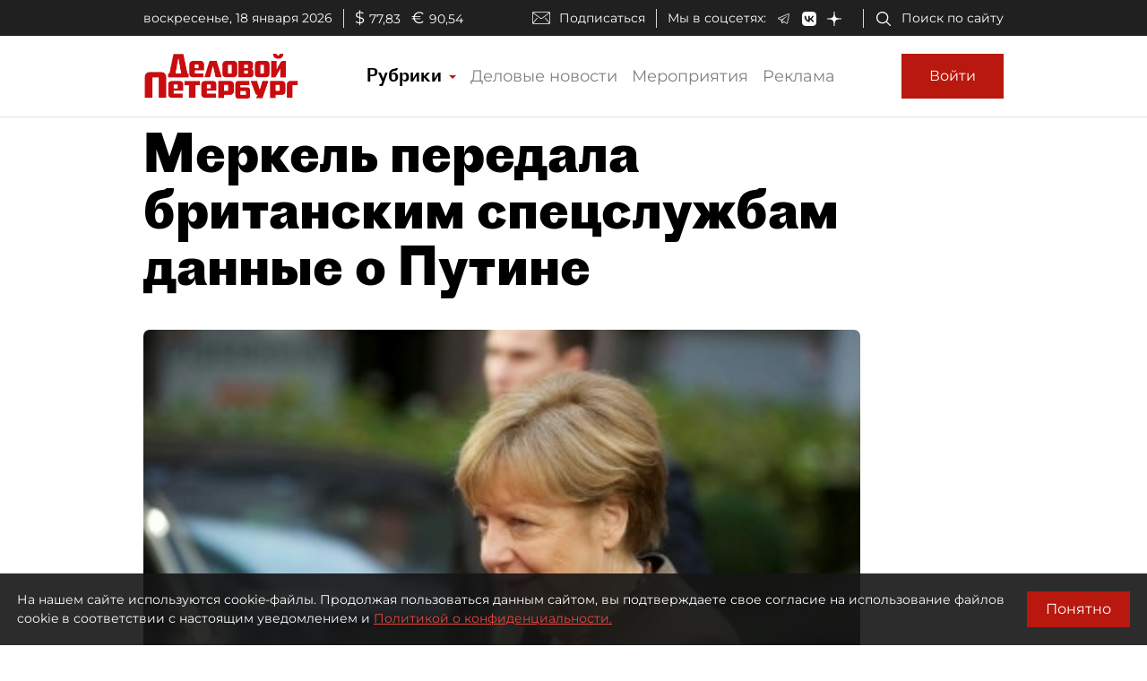

--- FILE ---
content_type: text/html; charset=utf-8
request_url: https://www.dp.ru/a/2015/12/24/Merkel_peredela_britansk
body_size: 41964
content:
<!DOCTYPE html><html lang="ru"><head itemscope="" itemtype="http://schema.org/WPHeader">
  <title itemprop="headline">Меркель передала британским спецслужбам данные о Путине</title>
  <meta charset="utf-8">
  <meta name="description" itemprop="description" content="Меркель в ответ на данные о террористах ИГ передала британским разведслужбам информацию о Путине, Донбассе и Крыме. Какую именно информацию передала канцлер, источники The Times не уточнили.">
  <meta name="keywords" itemprop="keywords" content="Новость, Ангела Меркель">
  <meta property="og:title" content="Меркель передала британским спецслужбам данные о Путине">
  <meta property="og:description" content="Меркель в ответ на данные о террористах ИГ передала британским разведслужбам информацию о Путине, Донбассе и Крыме. Какую именно информацию передала канцлер, источники The Times не уточнили.">
  <meta property="og:type" content="website">
  <meta property="og:url" content="https://www.dp.ru/a/2015/12/24/Merkel_peredela_britansk">
  <meta property="og:image" content="https://dpru.obs.ru-moscow-1.hc.sbercloud.ru/images/article/2015/12/24/8a62acad-0f11-4655-843c-ed887f2ce18a.jpg">
  <meta property="og:site_name" content="dp.ru">
  <meta property="og:locale" content="ru_RU">
  <link rel="canonical" href="https://www.dp.ru/a/2015/12/24/Merkel_peredela_britansk">

  <base href="/">
  <meta name="viewport" content="width=device-width, initial-scale=1">
  <link rel="icon" type="image/x-icon" href="favicon.ico">
  <link rel="manifest" href="manifest.webmanifest">
  <meta name="theme-color" content="#1976d2">

  <link rel="apple-touch-icon" href="apple-touch-icon.png">
  <link rel="apple-touch-icon" sizes="80x80" href="assets/icons/apple-touch-icon-80x80.png">
  <link rel="apple-touch-icon" sizes="96x96" href="assets/icons/apple-touch-icon-96x96.png">
  <link rel="apple-touch-icon" sizes="128x128" href="assets/icons/apple-touch-icon-128x128.png">
  <link rel="apple-touch-icon" sizes="152x152" href="assets/icons/apple-touch-icon-152x152.png">
  <link rel="apple-touch-icon" sizes="167x167" href="assets/icons/apple-touch-icon-167x167.png">
  <link rel="apple-touch-icon" sizes="180x180" href="assets/icons/apple-touch-icon-180x180.png">
  <link rel="apple-touch-icon" sizes="384x384" href="assets/icons/apple-touch-icon-384x384.png">
  <link rel="apple-touch-icon" sizes="512x512" href="assets/icons/apple-touch-icon-512x512.png">

  <link rel="apple-touch-startup-image" href="launch.png">

  <!--link rel="preconnect" href="https://fonts.googleapis.com"-->
  <!--link rel="preconnect" href="https://fonts.gstatic.com" crossorigin-->
  <!-- link href="https://fonts.googleapis.com/css?family=Alegreya:400i&display=swap" rel="stylesheet"-->
  <!-- link href="https://fonts.googleapis.com/css?family=Roboto:400,700&display=swap" rel="stylesheet"-->
  <!-- <link href="https://fonts.googleapis.com/css?family=Montserrat&display=swap&subset=cyrillic" rel="stylesheet"> -->
  <!--link href="https://fonts.googleapis.com/css2?family=Montserrat:wght@400;600&display=swap&subset=cyrillic" rel="stylesheet"-->
  <!--link href='https://fonts.googleapis.com/css?family=Bebas Neue' rel='stylesheet'-->

  <script src="https://api-maps.yandex.ru/2.0/?apikey=224adcdb-dbd3-4400-9c55-8de315ef4699&amp;load=package.standard,package.geoObjects&amp;lang=ru-RU" type="text/javascript"></script>
  <script src="https://yastatic.net/pcode/adfox/loader.js"></script>
  <script src="https://vk.com/js/api/openapi.js"></script>

  <!--Вебмастер-->
  <meta name="yandex-verification" content="86de0d9e2441fbb1">
  <meta name="yandex-verification" content="43481d9aec7a825c">
  <!--/Вебмастер-->

  <!-- Yandex.Metrika counter -->
  <script>
    (function(m,e,t,r,i,k,a){m[i]=m[i]||function(){(m[i].a=m[i].a||[]).push(arguments)};
    m[i].l=1*new Date();k=e.createElement(t),a=e.getElementsByTagName(t)[0],k.async=1,k.src=r,a.parentNode.insertBefore(k,a)})
    (window, document, "script", "https://mc.yandex.ru/metrika/tag.js", "ym");
  </script>
  <!-- /Yandex.Metrika counter -->

  <!-- Rating Mail.ru counter -->
  <script>
    (function (d, w, id) {
      if (d.getElementById(id)) return;
      var ts = d.createElement("script"); ts.type = "text/javascript"; ts.async = true; ts.id = id;
      ts.src = "https://top-fwz1.mail.ru/js/code.js";
      var f = function () { var s = d.getElementsByTagName("script")[0]; s.parentNode.insertBefore(ts, s); };
      if (w.opera == "[object Opera]") { d.addEventListener("DOMContentLoaded", f, false); } else { f(); }
      })(document, window, "topmailru-code");
  </script>
  <!-- //Rating Mail.ru counter -->

  <link rel="alternate" type="application/rss+xml" title="RSS" href="https://www.dp.ru/news.rss">

  <!--СМИ24-->
  <script async="" src="https://jsn.24smi.net/smi.js"></script>

<link rel="stylesheet" href="styles.d5d7cf89907a71b47d99.css"><style ng-transition="dpruApp">.outer-wrapper[_ngcontent-sc66]{display:flex;flex-direction:column;height:100%}.content-wrapper[_ngcontent-sc66]{flex:1 0 auto}@media (min-height:500px){.header-fixed-padding[_ngcontent-sc66]{padding-top:90px}}@media (min-height:500px) and (min-width:1020px){.header-fixed-padding[_ngcontent-sc66]{padding-top:130px}}@media (min-height:500px){.header-sticky-top[_ngcontent-sc66]{position:fixed;top:0;left:0;right:0;z-index:1025;background-color:#fff}}@media (min-height:500px){[_nghost-sc66]     .header-sticky-top .top-line{display:none!important}[_nghost-sc66]     .header-sticky-top .logo-image{height:30px}[_nghost-sc66]     .header-sticky-top .logo-image-container{padding-top:10px;padding-bottom:10px}[_nghost-sc66]     .header-sticky-top .btn-sign-in-container{padding-top:0;padding-bottom:0}}@media (min-height:700px) and (min-width:1020px){[_nghost-sc66]     .header-sticky-top .top-line{display:block!important}}</style><style ng-transition="dpruApp">.ad-text[_ngcontent-sc47]{font-size:14px;text-align:left;line-height:18px;color:#acacac}.banner-container[_ngcontent-sc47]{overflow:hidden}.width-free[_ngcontent-sc47]   .banner-container[_ngcontent-sc47]{width:100%!important;height:auto!important}.display-flex[_ngcontent-sc47]{display:flex}@media (max-width:690px){.hideOnPhone[_ngcontent-sc47]{display:none}}@media (min-width:690px) and (max-width:1020px){.hideOnTabletVertical[_ngcontent-sc47]{display:none}}@media (min-width:1020px) and (max-width:1330px){.hideOnTablet[_ngcontent-sc47]{display:none}}@media (min-width:1330px){.hideOnDesktop[_ngcontent-sc47]{display:none}}</style><style ng-transition="dpruApp"></style><style ng-transition="dpruApp">textarea[_ngcontent-sc61]{resize:none}a[_ngcontent-sc61]{color:#b8180e!important;cursor:pointer}.spinner[_ngcontent-sc61]{animation:rotate 2s linear infinite;z-index:999;width:20px;height:20px;display:none}.spinner[_ngcontent-sc61]   .path[_ngcontent-sc61]{stroke:gray;stroke-linecap:round;animation:dash 1.5s ease-in-out infinite}@keyframes rotate{to{transform:rotate(1turn)}}@keyframes dash{0%{stroke-dasharray:1,150;stroke-dashoffset:0}50%{stroke-dasharray:90,150;stroke-dashoffset:-35}to{stroke-dasharray:90,150;stroke-dashoffset:-124}}</style><style ng-transition="dpruApp">.agreement-container[_ngcontent-sc52]{display:none;flex-direction:row;position:fixed;background:rgba(22,22,22,.9);color:#fff;padding:19px;z-index:10000;font-size:14px}.agreement-container[_ngcontent-sc52]   .btn[_ngcontent-sc52]{padding:10px 20px}@keyframes show-animation{0%{display:flex;bottom:-90px}to{bottom:0}}@keyframes hide-animation{0%{display:flex;bottom:0}to{bottom:-90px}}.agreement-container--show[_ngcontent-sc52]{bottom:0;display:flex;animation:show-animation 1s ease}.agreement-container--hide[_ngcontent-sc52]{bottom:-90px;display:none;animation:hide-animation 1s ease}.terms-of-use-link[_ngcontent-sc52]{color:#e8483e;text-decoration:underline;cursor:pointer}.agreement-btn-container[_ngcontent-sc52]{margin:auto}</style><style ng-transition="dpruApp">.modal-content[_ngcontent-sc50]{border-radius:7px}.modal-header[_ngcontent-sc50]{border-bottom:none;padding:5px 5px 5px 10px}.modal-title[_ngcontent-sc50]{font-family:Proto Grotesk Bold,sans-serif;font-size:28px;line-height:1.2;padding-top:5px}.close-btn[_ngcontent-sc50]{background:none;line-height:24px;font-size:24px;padding:10px 16px;border:1px solid rgba(0,0,0,.2)}.close-btn[_ngcontent-sc50]:hover{border:1px solid #000;color:#000;text-decoration:none}.modal-body[_ngcontent-sc50]{padding:0}@media (min-width:370px){.modal-header[_ngcontent-sc50]{padding:10px 10px 5px 30px}.modal-title[_ngcontent-sc50]{font-size:36px}.close-btn[_ngcontent-sc50]{padding:14px 20px}}@media (min-width:690px){.modal-header[_ngcontent-sc50]{padding:10px 10px 5px 30px}.modal-title[_ngcontent-sc50]{font-size:36px}.close-btn[_ngcontent-sc50]{padding:14px 20px}}@media (min-width:1020px){.modal-header[_ngcontent-sc50]{padding:20px 20px 10px 50px}.modal-title[_ngcontent-sc50]{font-size:46px}.close-btn[_ngcontent-sc50]{padding:16px 22px}}@media (min-width:1330px){.modal-header[_ngcontent-sc50]{padding:20px 20px 10px 50px}.modal-title[_ngcontent-sc50]{font-size:46px}.close-btn[_ngcontent-sc50]{padding:16px 22px}}.margin-auto[_ngcontent-sc50]{margin:auto}</style><style ng-transition="dpruApp">.field-max-width[_ngcontent-sc59]{max-width:500px}.forgot-pass-link[_ngcontent-sc59]{padding-top:0;padding-bottom:0}.forgot-pass-link[_ngcontent-sc59], .terms-of-use-link[_ngcontent-sc59]{color:#b8180e;text-decoration:underline}.terms-of-use-link[_ngcontent-sc59]{cursor:pointer}.registration-link[_ngcontent-sc59]{color:#b8180e;padding-top:0;padding-bottom:0}.btn-sign-in[_ngcontent-sc59]{height:50px}.dp-icon-eye-black[_ngcontent-sc59]{margin-left:-40px;opacity:.5}.content-container[_ngcontent-sc59]{padding:0 10px}.social-seporator[_ngcontent-sc59]{margin-top:20px;margin-bottom:10px}.social-buttons[_ngcontent-sc59]{margin-top:10px;margin-bottom:20px}.social-btn-container[_ngcontent-sc59]{padding-right:10px}.social-btn-container[_ngcontent-sc59]   .btn[_ngcontent-sc59]{padding:0}.social-image[_ngcontent-sc59]{max-width:40px;max-height:40px}[_nghost-sc59]     .sign-in-dialog-registration-container-back{background-color:#d8d8d8;padding:15px 0;border-bottom-left-radius:7px;border-bottom-right-radius:7px}@media (min-width:0){.content-container[_ngcontent-sc59]{padding:0 15px}}@media (min-width:370px){.content-container[_ngcontent-sc59]{padding:0 30px}}@media (min-width:690px){.content-container[_ngcontent-sc59]{padding:0 30px}}@media (min-width:1020px){.btn-sign-in[_ngcontent-sc59]{height:60px;margin-left:10px}.content-container[_ngcontent-sc59]{padding:0 60px 0 50px}.field-max-width[_ngcontent-sc59]{width:500px}.social-buttons[_ngcontent-sc59]{margin-top:20px;margin-bottom:30px}.social-seporator[_ngcontent-sc59]{margin-top:10px;margin-bottom:20px}}@media (min-width:1330px){.content-container[_ngcontent-sc59]{padding:0 60px 0 50px}}</style><style ng-transition="dpruApp">.field-max-width[_ngcontent-sc57]{max-width:500px}.dp-icon-eye-black[_ngcontent-sc57]{margin-left:-40px;opacity:.5}.content-container[_ngcontent-sc57]{padding:0 10px 10px}@media (min-width:0){.content-container[_ngcontent-sc57]{padding:0 15px 15px}}@media (min-width:370px){.content-container[_ngcontent-sc57]{padding:0 30px 30px}}@media (min-width:690px){.content-container[_ngcontent-sc57]{padding:0 30px 30px}}@media (min-width:1020px){.content-container[_ngcontent-sc57]{padding:0 60px 50px 50px}.field-max-width[_ngcontent-sc57]{width:500px}}@media (min-width:1330px){.content-container[_ngcontent-sc57]{padding:0 60px 50px 50px}}</style><style ng-transition="dpruApp">.field-max-width[_ngcontent-sc55]{max-width:500px}.forgot-pass-link[_ngcontent-sc55]{padding-top:0;padding-bottom:0}.forgot-pass-link[_ngcontent-sc55], .terms-of-use-link[_ngcontent-sc55]{color:#b8180e;text-decoration:underline}.terms-of-use-link[_ngcontent-sc55]{cursor:pointer}.registration-link[_ngcontent-sc55]{color:#b8180e;padding-top:0;padding-bottom:0}.btn-sign-in[_ngcontent-sc55]{height:50px}.dp-icon-eye-black[_ngcontent-sc55]{margin-left:-40px;opacity:.5}.content-container[_ngcontent-sc55]{padding:0 10px}.social-seporator[_ngcontent-sc55]{margin-top:20px;margin-bottom:10px}.social-buttons[_ngcontent-sc55]{margin-top:10px;margin-bottom:20px}.social-btn-container[_ngcontent-sc55]{padding-right:10px}.social-btn-container[_ngcontent-sc55]   .btn[_ngcontent-sc55]{padding:0}.social-image[_ngcontent-sc55]{max-width:40px;max-height:40px}[_nghost-sc55]     .sign-in-dialog-registration-container-back{background-color:#d8d8d8;padding:15px 0;border-bottom-left-radius:7px;border-bottom-right-radius:7px}.login-link-in-validation-error[_ngcontent-sc55]{color:#b8180e;cursor:pointer;text-decoration:underline}@media (min-width:0){.content-container[_ngcontent-sc55]{padding:0 15px}}@media (min-width:370px){.content-container[_ngcontent-sc55]{padding:0 30px}}@media (min-width:690px){.content-container[_ngcontent-sc55]{padding:0 30px}}@media (min-width:1020px){.btn-sign-in[_ngcontent-sc55]{height:60px}.content-container[_ngcontent-sc55]{padding:0 60px 0 50px}.field-max-width[_ngcontent-sc55]{width:500px}.social-buttons[_ngcontent-sc55]{margin-top:20px;margin-bottom:30px}.social-seporator[_ngcontent-sc55]{margin-top:30px;margin-bottom:20px}}@media (min-width:1330px){.content-container[_ngcontent-sc55]{padding:0 60px 0 50px}}</style><style ng-transition="dpruApp">.rubric-column[_ngcontent-sc63]{position:relative;width:100%}.rubric-middle-column[_ngcontent-sc63]{flex:0 1 auto;max-width:100%}.dropdown-menu[_ngcontent-sc63]{border:none;border-color:#9797974d!important;border-radius:0;margin-top:0;width:100%;z-index:2000;padding:0 10px}.rubric-link[_ngcontent-sc63]{padding:5px}.rubric-link[_ngcontent-sc63]:hover{background-color:#9797974d}.rubric-link-container[_ngcontent-sc63]{padding:2px 0}@media (min-width:690px){.dropdown-menu[_ngcontent-sc63]{padding:0 20px}}@media (min-width:1020px){.rubric-middle-sub-column[_ngcontent-sc63]{flex:0 0 50%;max-width:50%}.dropdown-menu[_ngcontent-sc63]{border:1px solid #00000026;padding:10px 50px}.rubric-link[_ngcontent-sc63]{padding:10px}.rubric-link-container[_ngcontent-sc63]{padding:10px 0}}@media (min-width:1330px){.rubric-middle-column[_ngcontent-sc63]{flex:0 0 50%;max-width:50%}}.navbar[_ngcontent-sc63]{padding:0}.container[_ngcontent-sc63]{padding-left:0;padding-right:0}.navbar-toggler[_ngcontent-sc63]{border:none;outline:none;font-size:20px;padding:0 5px}.navbar-toggler-icon[_ngcontent-sc63]{background-image:url("data:image/svg+xml,%3csvg viewBox='0 0 30 30' xmlns='http://www.w3.org/2000/svg'%3e%3cpath stroke='rgba(0, 0, 0, 1)' stroke-width='1' stroke-linecap='round' stroke-miterlimit='10' d='M4 7h22M4 15h22M4 23h22'/%3e%3c/svg%3e")}.nav-link[_ngcontent-sc63]{color:#00000080;font-size:18px;line-height:22px}.nav-item-href-rubrics[_ngcontent-sc63]{color:#000!important;font-size:20px;line-height:20px;font-family:Proto Grotesk Regular,sans-serif}.dropdown-toggle[_ngcontent-sc63]:after{display:inline-block;margin-left:.155em;vertical-align:.155em;content:"";color:#b8180e;border-top:.2em solid;border-right:.2em solid #0000;border-bottom:0;border-left:.2em solid #0000}.dropdown-toggle[_ngcontent-sc63]:empty:after{margin-left:0}.key-icon-container[_ngcontent-sc63]{border-radius:8px;background-color:#9797974d;width:32px;height:32px;cursor:pointer}.user-name-container[_ngcontent-sc63]{padding-left:10px;font-size:14px;line-height:18px;cursor:pointer}.current-user-container[_ngcontent-sc63]{border:none;border-left:1px solid #9797974d;height:50px;padding-left:5px;padding-right:3px}.user-name[_ngcontent-sc63]{font-weight:700;max-width:230px;overflow:hidden;white-space:nowrap;text-overflow:ellipsis}.btn-logout[_ngcontent-sc63]{cursor:pointer}.btn-logout[_ngcontent-sc63]:hover{text-decoration:underline}.logo-image[_ngcontent-sc63]{height:30px}.logo-image-container[_ngcontent-sc63]{padding-top:10px;padding-bottom:10px}.btn-sign-in-container[_ngcontent-sc63]{padding-top:0;padding-bottom:0}.subscribe[_ngcontent-sc63]   i[_ngcontent-sc63]{height:24px;width:30px;background-repeat:no-repeat;background-position:0}.search[_ngcontent-sc63]{padding-right:12px}.search[_ngcontent-sc63]   i[_ngcontent-sc63]{height:24px;width:30px}.social[_ngcontent-sc63]{padding-bottom:1em;margin-top:1em}.social[_ngcontent-sc63]   i[_ngcontent-sc63]{height:24px;width:30px;padding:0 1.5em}@media (min-width:370px){.container[_ngcontent-sc63]{padding-left:15px;padding-right:15px}}@media (min-width:1020px){.logo-image[_ngcontent-sc63]{height:50px}.btn-sign-in-container[_ngcontent-sc63], .logo-image-container[_ngcontent-sc63]{padding-top:20px;padding-bottom:20px}.current-user-container[_ngcontent-sc63]{border:1px solid #9797974d;padding-left:8px}}@media (min-width:1020px) and (min-width:1330px){.d-xl-list-item[_ngcontent-sc63]{display:list-item!important}}</style><style ng-transition="dpruApp">.top-line[_ngcontent-sc62]{background-color:#202020;height:40px;padding:0 8px;color:#fff;font-size:14px}.top-line[_ngcontent-sc62]   .wrapper[_ngcontent-sc62]{padding-top:7px}.top-line[_ngcontent-sc62]   .left-side[_ngcontent-sc62]   .date[_ngcontent-sc62]{border-right:1px solid #d8d8d8;padding-right:12px}.top-line[_ngcontent-sc62]   .left-side[_ngcontent-sc62]   .currency[_ngcontent-sc62]   .symbol[_ngcontent-sc62]{font-size:18px;padding-left:12px;padding-right:.3em}.top-line[_ngcontent-sc62]   .right-side[_ngcontent-sc62]   .subscribe[_ngcontent-sc62]{padding-top:2px;border-right:1px solid #d8d8d8;padding-right:12px}.top-line[_ngcontent-sc62]   .right-side[_ngcontent-sc62]   .subscribe[_ngcontent-sc62]   i[_ngcontent-sc62]{height:20px;width:40px;background-repeat:no-repeat;background-position:50%}.top-line[_ngcontent-sc62]   .right-side[_ngcontent-sc62]   .social[_ngcontent-sc62]{padding-left:12px;border-right:1px solid #d8d8d8;padding-right:12px}.top-line[_ngcontent-sc62]   .right-side[_ngcontent-sc62]   .social[_ngcontent-sc62]   span[_ngcontent-sc62]{padding-right:12px}.top-line[_ngcontent-sc62]   .right-side[_ngcontent-sc62]   .social[_ngcontent-sc62]   i[_ngcontent-sc62]{padding:0 1em}.top-line[_ngcontent-sc62]   .right-side[_ngcontent-sc62]   .search[_ngcontent-sc62]{padding-left:12px}.top-line[_ngcontent-sc62]   .right-side[_ngcontent-sc62]   .search[_ngcontent-sc62]   i[_ngcontent-sc62]{height:20px;width:30px}@media (min-width:690px){.top-line[_ngcontent-sc62]{padding:0 30px}.right-side[_ngcontent-sc62]   .subscribe[_ngcontent-sc62]{padding-top:0!important}}</style><style ng-transition="dpruApp">.footer-row[_ngcontent-sc65]{margin-right:-5px;margin-left:-5px}.footer-column[_ngcontent-sc65]{position:relative;width:100%;padding-right:5px;padding-left:5px}.footer-padding-column[_ngcontent-sc65]{display:none}.footer-header-column[_ngcontent-sc65], .footer-middle-column[_ngcontent-sc65]{flex:0 1 auto;max-width:100%}@media (min-width:1020px){.footer-header-column[_ngcontent-sc65]{flex:0 0 16.666667%;max-width:16.666667%}.footer-middle-sub-column[_ngcontent-sc65]{flex:0 0 50%;max-width:50%}}@media (min-width:1330px){.footer-row[_ngcontent-sc65]{margin-right:-15px;margin-left:-15px}.footer-column[_ngcontent-sc65]{padding-right:15px;padding-left:15px}.footer-padding-column[_ngcontent-sc65]{display:block;flex:0 0 8.333333%;max-width:8.333333%}.footer-header-column[_ngcontent-sc65]{flex:0 0 16.666667%;max-width:16.666667%}.footer-middle-column[_ngcontent-sc65]{flex:0 0 33.333333%;max-width:33.333333%}}.expander-header[_ngcontent-sc65]{text-align:center;cursor:pointer}.expander-header-margin-bottom[_ngcontent-sc65]{margin-bottom:10px}.rubrics-collapsed[_ngcontent-sc65]   .rubrics-expander[_ngcontent-sc65]{display:none}@media (min-width:690px){.rubrics-collapsed[_ngcontent-sc65]   .rubrics-expander[_ngcontent-sc65]{display:block}.expander-header[_ngcontent-sc65]{text-align:inherit;margin-bottom:0;cursor:unset}.expander-header-margin-bottom[_ngcontent-sc65]{margin-bottom:0}}.social-network-name[_ngcontent-sc65]{display:none}@media (min-width:1020px){.social-network-name[_ngcontent-sc65]{display:block;margin-left:-15px}}@keyframes smooth-appear{0%{opacity:0}to{opacity:1}}.smooth-appear-container[_ngcontent-sc65]{display:none;animation:smooth-appear 1s ease forwards}.footer-container[_ngcontent-sc65]{background-color:#000}.footer-container[_ngcontent-sc65], .footer-container[_ngcontent-sc65]   a[_ngcontent-sc65]{color:#ffffff80;font-size:12px}.dp-icon-logo-white[_ngcontent-sc65]{width:152px;height:35px}@media (min-width:370px){.dp-icon-logo-white[_ngcontent-sc65]{width:229px;height:53px}}.footer-white-text[_ngcontent-sc65]{color:#fff!important}.footer-horizontal-seporator[_ngcontent-sc65]{border-top:1px solid #fff6}.footer-vertical-seporator[_ngcontent-sc65]{border-left:1px solid #fff6}.footer-row-bottom[_ngcontent-sc65]{background-color:#202020}.footer-pt-20[_ngcontent-sc65]{padding-top:20px}.footer-pt-10[_ngcontent-sc65]{padding-top:10px}.footer-pb-20[_ngcontent-sc65]{padding-bottom:20px}.footer-pb-10[_ngcontent-sc65]{padding-bottom:10px}.footer-ml-20[_ngcontent-sc65]{margin-left:20px}.footer-ml-10[_ngcontent-sc65]{margin-left:10px}.footer-mr-20[_ngcontent-sc65]{margin-right:20px}.footer-mr-10[_ngcontent-sc65]{margin-right:10px}@media (min-width:690px){.footer-container[_ngcontent-sc65], .footer-container[_ngcontent-sc65]   a[_ngcontent-sc65]{font-size:14px}.footer-pt-20[_ngcontent-sc65]{padding-top:30px}.footer-pt-10[_ngcontent-sc65]{padding-top:15px}.footer-pb-20[_ngcontent-sc65]{padding-bottom:30px}.footer-pb-10[_ngcontent-sc65]{padding-bottom:15px}.footer-ml-20[_ngcontent-sc65]{margin-left:25px}.footer-ml-10[_ngcontent-sc65]{margin-left:15px}.footer-mr-20[_ngcontent-sc65]{margin-right:25px}.footer-mr-10[_ngcontent-sc65]{margin-right:15px}}a[_ngcontent-sc65]{color:#fff}.footer-counters[_ngcontent-sc65]   a[_ngcontent-sc65]{display:inline-block;vertical-align:bottom;margin-right:15px;margin-bottom:10px}</style><style ng-transition="dpruApp">.nav-buttons-container[_ngcontent-sc67]{position:fixed;bottom:55px;right:15px}.scroll-to-top[_ngcontent-sc67]{padding:0;margin:7px 0;background-color:#f7f7f7;border-radius:3px;display:none;transition:all .2s ease-in-out;z-index:9999}.scroll-to-top[_ngcontent-sc67]   button[_ngcontent-sc67]{color:#b8180e}.show-scrollTop[_ngcontent-sc67]{display:block;opacity:.7;transition:all .2s ease-in-out}@media (min-width:1020px){.nav-buttons-container[_ngcontent-sc67]{bottom:15px}}</style><style ng-transition="dpruApp">.sidebar-container[_ngcontent-sc112]{width:320px}.article-content[_ngcontent-sc112]{width:100%;max-width:960px}.headline[_ngcontent-sc112], .headline-container[_ngcontent-sc112]{z-index:3;position:relative}.headline[_ngcontent-sc112]{line-height:1.1;font-family:Proto Grotesk Bold,sans-serif;font-size:24px}.zenTitle[_ngcontent-sc112]{font-family:Montserrat,sans-serif;font-size:18px;line-height:1.5;color:#999;margin-bottom:16px;margin-top:20px;z-index:3;position:relative}.head-short-width[_ngcontent-sc112]{max-width:900px;font-size:16px;line-height:20px;margin-bottom:15px;z-index:3;position:relative}.head-content-in-block[_ngcontent-sc112]{margin:0}.content[_ngcontent-sc112]{margin-top:0}.content[_ngcontent-sc112]   .right-panel[_ngcontent-sc112]{width:320px;min-width:320px}.content[_ngcontent-sc112]   .right-panel[_ngcontent-sc112]   .block-wrapper[_ngcontent-sc112]{border-left:1px solid #9797974d}.content[_ngcontent-sc112]   .right-panel[_ngcontent-sc112]   .block-wrapper[_ngcontent-sc112]   .block-content[_ngcontent-sc112]{padding:20px 0 20px 20px}.advert[_ngcontent-sc112]{color:#828282}@media (min-width:370px){.sub-headline[_ngcontent-sc112]{font-size:18px;line-height:24px;margin-top:20px}.container[_ngcontent-sc112]{max-width:450px}}@media (min-width:690px){.headline[_ngcontent-sc112]{font-size:36px}.zenTitle[_ngcontent-sc112]{font-size:18px}.head-content-in-block[_ngcontent-sc112]{margin:20px 0 0}.content[_ngcontent-sc112]{margin-top:10px}.container[_ngcontent-sc112]{max-width:670px}}@media (min-width:1020px){.headline[_ngcontent-sc112]{font-size:58px;max-width:900px}.zenTitle[_ngcontent-sc112]{font-size:21px}.head-content-in-block[_ngcontent-sc112]{margin:20px 50px 10px 0;max-width:800px}.container[_ngcontent-sc112]{max-width:990px}.sub-headline[_ngcontent-sc112]{max-width:800px}}@media (min-width:1330px){.content[_ngcontent-sc112]{margin-top:40px}.article-header-container-full[_ngcontent-sc112]{padding:120px 0 20px 20px}.container[_ngcontent-sc112]{max-width:1310px}}.switch[_ngcontent-sc112]{position:relative;display:inline-block;width:26px;height:14px;margin-bottom:0}.switch[_ngcontent-sc112]   input[_ngcontent-sc112]{opacity:0;width:0;height:0}.slider[_ngcontent-sc112]{cursor:pointer;top:0;left:0;right:0;bottom:0;background-color:#ccc}.slider[_ngcontent-sc112], .slider[_ngcontent-sc112]:before{position:absolute;transition:.4s}.slider[_ngcontent-sc112]:before{content:"";height:10px;width:10px;left:2px;bottom:2px;background-color:#fff}input[_ngcontent-sc112]:checked + .slider[_ngcontent-sc112]{background-color:#b8180e}input[_ngcontent-sc112]:focus + .slider[_ngcontent-sc112]{box-shadow:0 0 1px #b8180e}input[_ngcontent-sc112]:checked + .slider[_ngcontent-sc112]:before{transform:translateX(12px)}.slider.round[_ngcontent-sc112]{border-radius:34px}.slider.round[_ngcontent-sc112]:before{border-radius:50%}.smallFont[_ngcontent-sc112]{font-size:13px}.see-also[_ngcontent-sc112]{border-top:1px solid #9797974d;border-bottom:1px solid #9797974d;margin-top:20px;padding-top:10px}.see-also-text[_ngcontent-sc112]{margin-left:10px;font-family:Alegreya,serif}</style><link rel="amphtml" href="https://www.dp.ru/api/amp/a/2015/12/24/Merkel_peredela_britansk"><style ng-transition="dpruApp">.border-gray-right[_ngcontent-sc68]{border-right:1px solid #9797974d}.border-white-right[_ngcontent-sc68]{border-right:1px solid #fff}.horizontal-separator-white[_ngcontent-sc68]{border-top:1px solid #fff}.color-white[_ngcontent-sc68]{color:#fff!important}.article-info-panel[_ngcontent-sc68]{z-index:2;position:relative}.article-info-panel[_ngcontent-sc68]   .article-info-panel-row[_ngcontent-sc68]{padding:10px 0}.article-info-panel[_ngcontent-sc68]   .article-info-panel-row[_ngcontent-sc68]   .view-count-container[_ngcontent-sc68]{font-size:14px}.article-info-panel[_ngcontent-sc68]   .article-info-panel-row[_ngcontent-sc68]   .issue-article[_ngcontent-sc68]{font-size:12px;padding-top:10px}.article-info-panel[_ngcontent-sc68]   .article-info-panel-row[_ngcontent-sc68]   .issue-article[_ngcontent-sc68]   span[_ngcontent-sc68]{padding-left:6px}.article-info-panel[_ngcontent-sc68]   .article-info-panel-row[_ngcontent-sc68]   .issue-article[_ngcontent-sc68]   i[_ngcontent-sc68]{margin:0 13px 0 5px}.article-info-panel[_ngcontent-sc68]   .article-info-panel-row[_ngcontent-sc68]   .pub-time-right[_ngcontent-sc68]{margin-left:10px}.article-info-panel[_ngcontent-sc68]   .article-info-panel-row[_ngcontent-sc68]   .pub-time-left[_ngcontent-sc68]{margin-right:10px}.article-info-panel[_ngcontent-sc68]   .article-info-panel-row[_ngcontent-sc68]   .favorites[_ngcontent-sc68]   button[_ngcontent-sc68]{padding-left:4px;padding-right:21px}.article-info-panel[_ngcontent-sc68]   .article-info-panel-row[_ngcontent-sc68]   .publication-date-dark[_ngcontent-sc68], .article-info-panel[_ngcontent-sc68]   .article-info-panel-row[_ngcontent-sc68]   .publication-date-light[_ngcontent-sc68]{align-items:center;font-family:Proto Grotesk Regular,sans-serif;font-size:14px;border-right:none;padding-right:20px}.article-info-panel[_ngcontent-sc68]   .article-info-panel-row[_ngcontent-sc68]   .publication-date-hidden[_ngcontent-sc68]{padding-right:0}.article-info-panel[_ngcontent-sc68]   .article-info-panel-row[_ngcontent-sc68]   .author[_ngcontent-sc68]{margin-bottom:10px}.article-info-panel[_ngcontent-sc68]   .article-info-panel-row[_ngcontent-sc68]   .author[_ngcontent-sc68]   .icon[_ngcontent-sc68]{margin:10px}.article-info-panel[_ngcontent-sc68]   .article-info-panel-row[_ngcontent-sc68]   .author[_ngcontent-sc68]   .icon[_ngcontent-sc68]   img[_ngcontent-sc68]{border-radius:10px}.article-info-panel[_ngcontent-sc68]   .article-info-panel-row[_ngcontent-sc68]   .author[_ngcontent-sc68]   .author-info[_ngcontent-sc68]{font-size:14px;max-width:280px}.article-info-panel[_ngcontent-sc68]   .article-info-panel-row[_ngcontent-sc68]   .author[_ngcontent-sc68]   .author-info[_ngcontent-sc68]   .name[_ngcontent-sc68]{font-weight:700}.article-info-panel[_ngcontent-sc68]   .article-info-panel-row[_ngcontent-sc68]   .author[_ngcontent-sc68]   .author-info[_ngcontent-sc68]   .link[_ngcontent-sc68]{color:#b8180e}.article-info-panel[_ngcontent-sc68]   .article-info-panel-row[_ngcontent-sc68]   .author[_ngcontent-sc68]   .author-info[_ngcontent-sc68]   .link-white[_ngcontent-sc68]{color:#fff}.article-info-panel[_ngcontent-sc68]   .article-info-panel-row[_ngcontent-sc68]   .social[_ngcontent-sc68]   .vk-logo[_ngcontent-sc68]{border-left:1px solid #9797974d}.article-info-panel[_ngcontent-sc68]   .article-info-panel-row[_ngcontent-sc68]   .social[_ngcontent-sc68]   .social-link[_ngcontent-sc68]{height:50px;width:70px;border-right:1px solid #9797974d}.article-info-panel[_ngcontent-sc68]   .article-info-panel-row[_ngcontent-sc68]   .social[_ngcontent-sc68]   .caption[_ngcontent-sc68]{color:#777;font-size:14px;padding-right:10px}.article-info-panel[_ngcontent-sc68]   .article-info-panel-row[_ngcontent-sc68]   .social-white[_ngcontent-sc68]   .vk-logo[_ngcontent-sc68]{border-left:1px solid #fff}.article-info-panel[_ngcontent-sc68]   .article-info-panel-row[_ngcontent-sc68]   .social-white[_ngcontent-sc68]   .social-link[_ngcontent-sc68]{height:50px;width:70px;border-right:1px solid #fff}@media (min-width:690px){.article-info-panel[_ngcontent-sc68]   .article-info-panel-row[_ngcontent-sc68]   .author[_ngcontent-sc68]   .author-info[_ngcontent-sc68]{max-width:310px}.article-info-panel[_ngcontent-sc68]   .article-info-panel-row[_ngcontent-sc68]   .issue-article[_ngcontent-sc68]   i[_ngcontent-sc68]{margin:0 5px}.article-info-panel[_ngcontent-sc68]   .article-info-panel-row[_ngcontent-sc68]   .favorites[_ngcontent-sc68]   button[_ngcontent-sc68]{padding-left:0;padding-right:25px}.article-info-panel[_ngcontent-sc68]   .article-info-panel-row[_ngcontent-sc68]   .publication-date-light[_ngcontent-sc68]{border-right:1px solid #9797974d}.article-info-panel[_ngcontent-sc68]   .article-info-panel-row[_ngcontent-sc68]   .publication-date-dark[_ngcontent-sc68]{border-right:1px solid #fff}}@media (min-width:1020px){.article-info-panel[_ngcontent-sc68]{max-width:800px}.article-info-panel[_ngcontent-sc68]   .article-info-panel-row[_ngcontent-sc68]   .author[_ngcontent-sc68]   .author-info[_ngcontent-sc68]{max-width:470px}.pub-date[_ngcontent-sc68]{margin-left:0}}</style><style ng-transition="dpruApp">.caption[_ngcontent-sc106]{color:#777;font-size:14px;padding-right:10px;padding-top:1px}.tag[_ngcontent-sc106]{color:#b8180e;padding:0 20px 0 5px}</style><style ng-transition="dpruApp">.social-discussion[_ngcontent-sc107]{padding:10px;border-radius:3px}.social-discussion[_ngcontent-sc107]   .social-icon[_ngcontent-sc107]{padding:0 10px}.social-discussion[_ngcontent-sc107]   .social-icon[_ngcontent-sc107]   img[_ngcontent-sc107]{width:50px}.social-discussion[_ngcontent-sc107]   .text[_ngcontent-sc107]   .caption[_ngcontent-sc107]{font-family:Proto Grotesk Bold,sans-serif}.social-discussion[_ngcontent-sc107]   .text[_ngcontent-sc107]   [_ngcontent-sc107]:nth-child(2){font-size:14px}</style><style ng-transition="dpruApp">.signupNews[_ngcontent-sc109]{padding:10px 10px 10px 20px;font-size:14px}.signupNews[_ngcontent-sc109]   span[_ngcontent-sc109]{padding-left:10px}.signupNews[_ngcontent-sc109]   svg[_ngcontent-sc109]{min-width:50px}a[_ngcontent-sc109]{cursor:pointer}@media (min-width:690px){.signupNews[_ngcontent-sc109]{padding:10px 10px 10px 30px}}</style><style ng-transition="dpruApp">.grecaptcha-terms[_ngcontent-sc108]{color:gray;font-size:12px}.grecaptcha-terms[_ngcontent-sc108]   a[_ngcontent-sc108]{color:#5a6180;text-decoration:underline}.privacy-policy-link[_ngcontent-sc108]{color:#b8180e;text-decoration:underline;cursor:pointer}</style><style ng-transition="dpruApp">.main-image-author-back-gradient[_ngcontent-sc70]{bottom:0;left:0;width:100%;height:50px;position:absolute;border-bottom-left-radius:7px;border-bottom-right-radius:7px;background:linear-gradient(180deg,#7b7b7b00,#1b1b1b)}.description-line-on-photo[_ngcontent-sc70]{width:100%;padding:10px;position:absolute;bottom:0;height:auto;color:#fff;overflow:hidden;font-size:16px;font-family:Alegreya,serif}.description-line-on-photo[_ngcontent-sc70]   .author[_ngcontent-sc70], .description-line-on-photo[_ngcontent-sc70]   .description[_ngcontent-sc70]{overflow:hidden;white-space:nowrap;text-overflow:ellipsis}.main-image-content[_ngcontent-sc70]{margin:0;display:inline-block;width:100%;border-radius:7px}.description-under-main-photo[_ngcontent-sc70]{color:#777;font-size:16px;font-family:Alegreya,serif}</style><style ng-transition="dpruApp">[_nghost-sc73]     .paragraph h2, [_nghost-sc73]     .paragraph h3, [_nghost-sc73]     .paragraph h4, [_nghost-sc73]     .paragraph h5{font-family:Proto Grotesk Bold,sans-serif;margin-top:30px;font-size:28px}.paragraph[_ngcontent-sc73]{margin:20px 0 10px;word-wrap:break-word;overflow:hidden}@media (min-width:1020px){[_nghost-sc73]     .paragraph h2{font-size:36px}.paragraph[_ngcontent-sc73]{max-width:800px;margin:20px 0 10px}}@media (min-width:1330px){.paragraph[_ngcontent-sc73]{margin:20px 0 10px}}.paragraph[_ngcontent-sc73]{font-size:20px;margin:0 0 10px}[_nghost-sc73]     .paragraph a, [_nghost-sc73]     .paragraph a:active, [_nghost-sc73]     .paragraph a:focus, [_nghost-sc73]     .paragraph a:hover{text-decoration:underline}[_nghost-sc73]     .paragraph a:active, [_nghost-sc73]     .paragraph a:focus{color:#b8180e!important}[_nghost-sc73]     .paragraph a:visited{color:gray}@media (min-width:370px){.paragraph[_ngcontent-sc73]{font-size:22px}}@media (min-width:690px){.paragraph[_ngcontent-sc73]{font-size:24px}}@media (min-width:1020px){.paragraph[_ngcontent-sc73]{font-size:30px}.horizontal-seporator[_ngcontent-sc73]{max-width:800px}}</style><style ng-transition="dpruApp">[_nghost-sc74]     .paragraph h2, [_nghost-sc74]     .paragraph h3, [_nghost-sc74]     .paragraph h4, [_nghost-sc74]     .paragraph h5{font-family:Proto Grotesk Bold,sans-serif;margin-top:30px;font-size:28px}.paragraph[_ngcontent-sc74]{margin:20px 0 10px;word-wrap:break-word;overflow:hidden}@media (min-width:1020px){[_nghost-sc74]     .paragraph h2{font-size:36px}.paragraph[_ngcontent-sc74]{max-width:800px;margin:20px 0 10px}}@media (min-width:1330px){.paragraph[_ngcontent-sc74]{margin:20px 0 10px}}  .table-of-contents{display:flex;flex-direction:column;padding-left:20px}  .table-of-contents .table-of-contents-item{cursor:pointer;text-decoration:underline}[_nghost-sc74]     .paragraph a, [_nghost-sc74]     .paragraph a:active, [_nghost-sc74]     .paragraph a:focus, [_nghost-sc74]     .paragraph a:hover{text-decoration:underline}[_nghost-sc74]     .paragraph a:active, [_nghost-sc74]     .paragraph a:focus{color:#b8180e!important}[_nghost-sc74]     .paragraph a:visited{color:gray}</style><style ng-transition="dpruApp">.article-md-block[_ngcontent-sc100]{width:100%;max-width:299px;margin:0 0 20px}.article-md-block[_ngcontent-sc100]   .article-md-block-image[_ngcontent-sc100]{width:100%;height:200px;background-color:#0003;background-repeat:no-repeat;background-position-x:center;-ms-background-size:cover;background-size:cover;border-radius:7px}.article-md-block[_ngcontent-sc100]   .article-md-block-tag[_ngcontent-sc100]{font-family:Alegreya,serif;color:#b8180e;font-size:16px;line-height:22px;max-height:22px;margin-top:15px;overflow:hidden;text-overflow:ellipsis}.article-md-block[_ngcontent-sc100]   .article-md-block-headline[_ngcontent-sc100]{font-family:Proto Grotesk Bold,sans-serif;color:#000;font-size:18px;line-height:20px;margin-top:5px}.back-gradient[_ngcontent-sc100]{border-radius:7px;top:0;left:0;width:100%;height:100%;position:absolute;background:linear-gradient(180deg,#7b7b7b00,#1b1b1b);z-index:2}.article-block[_ngcontent-sc100]{position:relative;z-index:1;border-radius:7px}.article-link-block[_ngcontent-sc100]{height:180px;width:100%;margin:0 0 10px;padding:10px;background-color:#0003;background-repeat:no-repeat;background-position-x:center;-ms-background-size:cover;background-size:cover}.article-link-block[_ngcontent-sc100]   .article-link-block-headline[_ngcontent-sc100]{font-family:Proto Grotesk Bold,sans-serif;color:#fff;font-size:18px;line-height:18px;max-height:74px;margin-top:5px;padding-bottom:2px;overflow:hidden;text-overflow:ellipsis}.article-link-block[_ngcontent-sc100]   .article-link-block-tag[_ngcontent-sc100]{font-family:Alegreya,serif;color:#fff;font-size:14px;line-height:16px;max-height:16px;overflow:hidden;text-overflow:ellipsis}.article-block-content[_ngcontent-sc100]{z-index:3;padding-left:1px}@media (min-width:370px){.article-link-block[_ngcontent-sc100]{width:300px;padding:20px;margin:0 10px 15px}.article-link-block[_ngcontent-sc100]   .article-link-block-tag[_ngcontent-sc100]{font-size:16px;line-height:22px;max-height:22px}}@media (min-width:690px){.article-link-block[_ngcontent-sc100]{margin-bottom:20px}}</style><style ng-transition="dpruApp">.hide-bottom-gradient[_ngcontent-sc103]{position:relative}.hide-bottom-gradient[_ngcontent-sc103]:after{content:"";position:absolute;bottom:0;width:100%;height:60px;background:linear-gradient(180deg,#fff0,#fff)}.latest-news-container[_ngcontent-sc103]{overflow-y:hidden;max-height:1100px}.latest-news-show-more[_ngcontent-sc103]{font-size:14px;line-height:18px;color:#b8180e;margin-top:10px}@media (min-width:690px){.latest-news-container[_ngcontent-sc103]{max-height:350px}}@media (min-width:1020px){.latest-news-container[_ngcontent-sc103]{max-height:1270px}}@media (min-width:1330px){.latest-news-container[_ngcontent-sc103]{max-height:1080px}}</style><style ng-transition="dpruApp">.latest-news-date[_ngcontent-sc102]{font-size:15px}.icons-container[_ngcontent-sc102]{display:flex;flex-direction:row;align-items:center}.is-urgent[_ngcontent-sc102]{font-size:7px;line-height:7px;height:-moz-fit-content;height:fit-content;border:1px solid #dfdfdf;padding:2px 4px;vertical-align:middle;margin-left:5px;margin-bottom:1px}.is-urgent-icon[_ngcontent-sc102]{padding-right:4px;color:red;font-weight:700}.is-urgent-text[_ngcontent-sc102]{border-left:1px solid #dfdfdf;padding-left:4px}.is-exclusive[_ngcontent-sc102]{margin-left:5px;background:url(/assets/icons/logo-circle.svg) no-repeat 50%;width:16px;height:16px}.advert[_ngcontent-sc102]{color:#979797;font-size:10px;line-height:12px}.latest-news[_ngcontent-sc102]{margin-bottom:15px;padding-bottom:15px;border-bottom:1px solid #9797974d}.latest-news[_ngcontent-sc102]   .latest-news-headline[_ngcontent-sc102]{color:#000;font-size:14px;line-height:20px;overflow:hidden;text-overflow:ellipsis}</style></head>
<body>
  <app-root _nghost-sc66="" ng-version="11.2.14"><div _ngcontent-sc66="" class="outer-wrapper"><div _ngcontent-sc66="" class="content-wrapper"><div _ngcontent-sc66="" class="mb-2"><app-site-header _ngcontent-sc66="" _nghost-sc63=""><div _ngcontent-sc63="" itemscope="" itemtype="http://schema.org/SiteNavigationElement"><app-top-line _ngcontent-sc63="" _nghost-sc62=""><div _ngcontent-sc62="" class="top-line d-none d-lg-block"><div _ngcontent-sc62="" class="container"><div _ngcontent-sc62="" class="d-flex wrapper align-items-center justify-content-center justify-content-md-end justify-content-lg-between"><div _ngcontent-sc62="" class="left-side align-items-center d-flex"><div _ngcontent-sc62="" class="date"> воскресенье, 18 января 2026 </div><div _ngcontent-sc62="" class="currency d-flex"><div _ngcontent-sc62="" class="usd"><span _ngcontent-sc62="" class="symbol">$</span></div><div _ngcontent-sc62="" class="eur"><span _ngcontent-sc62="" class="symbol">€</span></div></div></div><div _ngcontent-sc62="" class="right-side d-flex align-items-center"><div _ngcontent-sc62="" class="subscribe d-flex"><i _ngcontent-sc62="" class="dp-icon dp-icon-mail"></i><a _ngcontent-sc62="" itemprop="url" href="/lk/subscriptions">Подписаться</a></div><div _ngcontent-sc62="" class="social d-flex align-items-center"><span _ngcontent-sc62="" class="d-none d-md-block">Мы в соцсетях:</span><a _ngcontent-sc62="" href="https://t.me/dprunews" target="_blank"><i _ngcontent-sc62="" class="dp-icon dp-icon-social-network-telegram-logo"></i></a><a _ngcontent-sc62="" href="https://vk.com/dpru" target="_blank" class="d-flex"><i _ngcontent-sc62="" class="dp-icon dp-icon-social-network-vk-logo-white"></i></a><a _ngcontent-sc62="" href="https://dzen.ru/dp.ru?favid=1244" target="_blank"><i _ngcontent-sc62="" class="dp-icon dp-icon-social-network-zen-logo-black"></i></a></div><div _ngcontent-sc62="" class="search"><a _ngcontent-sc62="" itemprop="url" class="d-flex align-items-center" href="/search"><i _ngcontent-sc62="" class="dp-icon dp-icon-search-white"></i><span _ngcontent-sc62="" class="d-none d-md-block">Поиск по сайту</span></a></div></div></div></div></div></app-top-line><div _ngcontent-sc63="" class="container dropdown"><div _ngcontent-sc63="" class="d-flex"><div _ngcontent-sc63="" style="flex: 1 1 auto;"><nav _ngcontent-sc63="" class="navbar navbar-expand-lg"><div _ngcontent-sc63="" class="logo-image-container"><a _ngcontent-sc63="" itemprop="url" href="/"><img _ngcontent-sc63="" src="../../../assets/images/logo.png" alt="Деловой Петербург" class="logo-image"></a></div><button _ngcontent-sc63="" type="button" data-toggle="collapse" data-target="#headerTopMenu" aria-controls="headerTopMenu" aria-expanded="false" aria-label="Открыть/закрыть меню навигации" class="navbar-toggler ml-auto"><span _ngcontent-sc63="" class="navbar-toggler-icon"></span></button><div _ngcontent-sc63="" class="search d-block d-lg-none"><a _ngcontent-sc63="" itemprop="url" class="d-flex align-items-center" href="/search"><i _ngcontent-sc63="" class="dp-icon dp-icon-search"></i></a></div><div _ngcontent-sc63="" id="headerTopMenu" class="collapse navbar-collapse justify-content-center"><ul _ngcontent-sc63="" class="navbar-nav"><li _ngcontent-sc63="" class="nav-item d-block d-lg-none"><div _ngcontent-sc63="" class="subscribe d-flex"><a _ngcontent-sc63="" itemprop="url" class="nav-link" href="/lk/subscriptions">Подписаться</a></div></li><li _ngcontent-sc63="" class="nav-item"><span _ngcontent-sc63="" id="headerRubricMenuTrigger" role="button" data-toggle="dropdown" aria-haspopup="true" aria-expanded="false" class="nav-link dropdown-toggle nav-item-href-rubrics"> Рубрики </span><div _ngcontent-sc63="" aria-labelledby="headerRubricMenuTrigger" class="dropdown-menu"><div _ngcontent-sc63="" class="d-flex flex-column flex-md-row"><div _ngcontent-sc63="" class="rubric-column rubric-middle-column"><div _ngcontent-sc63="" class="d-flex flex-column flex-lg-row"><dp-common-loading-state _ngcontent-sc63="" _nghost-sc48=""><div _ngcontent-sc48=""><!----><!----></div></dp-common-loading-state><div _ngcontent-sc63="" class="rubric-middle-sub-column"><div _ngcontent-sc63="" class="rubric-link-container"><a _ngcontent-sc63="" target="_blank" class="rubric-link d-block" href="/tag/%D0%A4%D0%B8%D0%BD%D0%B0%D0%BD%D1%81%D1%8B%20%D0%B8%20%D0%BF%D1%80%D0%B0%D0%B2%D0%BE">Финансы и право</a></div><div _ngcontent-sc63="" class="rubric-link-container"><a _ngcontent-sc63="" target="_blank" class="rubric-link d-block" href="/tag/%D0%9D%D0%B5%D0%B4%D0%B2%D0%B8%D0%B6%D0%B8%D0%BC%D0%BE%D1%81%D1%82%D1%8C">Недвижимость</a></div><div _ngcontent-sc63="" class="rubric-link-container"><a _ngcontent-sc63="" target="_blank" class="rubric-link d-block" href="/tag/%D0%9F%D0%BE%D0%BB%D0%B8%D1%82%D0%B8%D0%BA%D0%B0">Политика</a></div><!----></div><!----><div _ngcontent-sc63="" class="rubric-middle-sub-column"><div _ngcontent-sc63="" class="rubric-link-container"><a _ngcontent-sc63="" target="_blank" class="rubric-link d-block" href="/tag/%D0%91%D0%B0%D0%BD%D0%BA%D0%B8">Банки</a></div><div _ngcontent-sc63="" class="rubric-link-container"><a _ngcontent-sc63="" target="_blank" class="rubric-link d-block" href="/tag/%D0%A0%D0%B5%D1%82%D0%B5%D0%B9%D0%BB">Ретейл</a></div><div _ngcontent-sc63="" class="rubric-link-container"><a _ngcontent-sc63="" target="_blank" class="rubric-link d-block" href="/tag/%D0%A1%D1%82%D1%80%D0%BE%D0%B8%D1%82%D0%B5%D0%BB%D1%8C%D1%81%D1%82%D0%B2%D0%BE">Строительство</a></div><!----></div><!----></div></div><div _ngcontent-sc63="" class="rubric-column rubric-middle-column"><div _ngcontent-sc63="" class="d-flex flex-column flex-lg-row"><div _ngcontent-sc63="" class="rubric-middle-sub-column"><div _ngcontent-sc63="" class="rubric-link-container"><a _ngcontent-sc63="" target="_blank" class="rubric-link d-block" href="/tag/%D0%A2%D1%80%D0%B0%D0%BD%D1%81%D0%BF%D0%BE%D1%80%D1%82">Транспорт</a></div><div _ngcontent-sc63="" class="rubric-link-container"><a _ngcontent-sc63="" target="_blank" class="rubric-link d-block" href="/tag/%D0%92%D0%BE%D0%B5%D0%BD%D0%BD%D0%B0%D1%8F%20%D0%BE%D0%BF%D0%B5%D1%80%D0%B0%D1%86%D0%B8%D1%8F">Военная операция</a></div><div _ngcontent-sc63="" class="rubric-link-container"><a _ngcontent-sc63="" target="_blank" class="rubric-link d-block" href="/tag/%D0%9F%D1%80%D0%BE%D0%B8%D1%81%D1%88%D0%B5%D1%81%D1%82%D0%B2%D0%B8%D1%8F">Происшествия</a></div><!----></div><!----><div _ngcontent-sc63="" class="rubric-middle-sub-column"><div _ngcontent-sc63="" class="rubric-link-container"><a _ngcontent-sc63="" target="_blank" class="rubric-link d-block" href="/tag/%D0%A1%D1%83%D0%B4%D0%B5%D0%B1%D0%BD%D1%8B%D0%B9%20%D1%80%D0%B5%D0%BF%D0%BE%D1%80%D1%82%D0%B5%D1%80">Судебный репортер</a></div><div _ngcontent-sc63="" class="rubric-link-container"><a _ngcontent-sc63="" target="_blank" class="rubric-link d-block" href="/tag/%D0%9F%D1%80%D0%BE%D0%B5%D0%BA%D1%82%20%D0%B3%D0%BE%D0%B4%D0%B0">Проект года</a></div><div _ngcontent-sc63="" class="rubric-link-container"><a _ngcontent-sc63="" target="_blank" class="rubric-link d-block" href="/tag/%D0%9D%D0%BE%D0%B2%D0%BE%D1%81%D1%82%D0%B8%20%D0%BF%D0%BE%D0%B4%D0%BF%D0%B8%D1%81%D1%87%D0%B8%D0%BA%D0%BE%D0%B2">Новости подписчиков</a></div><!----></div><!----></div></div></div></div></li><li _ngcontent-sc63="" class="nav-item"><a _ngcontent-sc63="" itemprop="url" href="/tag/Деловые новости" class="nav-link">Деловые новости</a></li><li _ngcontent-sc63="" class="nav-item d-lg-none"><a _ngcontent-sc63="" href="https://whoiswho.dp.ru" target="_blank" class="nav-link">Кто есть Кто</a></li><li _ngcontent-sc63="" class="nav-item"><a _ngcontent-sc63="" itemprop="url" href="/tag/Мероприятия ДП" class="nav-link">Мероприятия</a></li><li _ngcontent-sc63="" class="nav-item"><a _ngcontent-sc63="" itemprop="url" class="nav-link" href="/promotion">Реклама</a></li><li _ngcontent-sc63="" class="nav-item d-block d-lg-none"><div _ngcontent-sc63="" class="d-flex align-items-center"><div _ngcontent-sc63="" class="social d-flex align-items-center"><a _ngcontent-sc63="" href="https://t.me/dprunews" target="_blank"><i _ngcontent-sc63="" class="dp-icon dp-icon-social-network-telegram-logo"></i></a><a _ngcontent-sc63="" href="https://vk.com/dpru" target="_blank" class="d-flex"><i _ngcontent-sc63="" class="dp-icon dp-icon-social-network-vk-logo"></i></a><a _ngcontent-sc63="" href="https://dzen.ru/dp.ru?favid=1244" target="_blank"><i _ngcontent-sc63="" class="dp-icon dp-icon-social-network-zen-logo-black"></i></a></div></div></li><li _ngcontent-sc63="" class="nav-item d-none d-xl-list-item"><a _ngcontent-sc63="" href="https://whoiswho.dp.ru" target="_blank" class="nav-link">Кто есть Кто</a></li></ul></div></nav></div><div _ngcontent-sc63="" class="btn-sign-in-container"><button _ngcontent-sc63="" type="button" class="btn btn-dp btn-dp-logo">Войти</button><!----><!----></div><!----></div></div></div></app-site-header><!----><div _ngcontent-sc66="" class="horizontal-seporator"></div><!----></div><div _ngcontent-sc66=""><router-outlet _ngcontent-sc66=""></router-outlet><app-article _nghost-sc113=""><div _ngcontent-sc113=""><div _ngcontent-sc113=""><div _ngcontent-sc113="" class="d-flex d-lg-none justify-content-center" style="max-width: 100%; overflow: hidden;"><app-adfox-banner _ngcontent-sc113="" _nghost-sc47="" class=""><!----></app-adfox-banner></div><app-article-container _ngcontent-sc113="" _nghost-sc112=""><div _ngcontent-sc112="" class="d-flex justify-content-center" style="max-width: 100%; overflow: hidden;"><app-adfox-banner _ngcontent-sc112="" _nghost-sc47="" class=""><!----></app-adfox-banner></div><!----><div _ngcontent-sc112="" class="container"><!----><dp-common-loading-state _ngcontent-sc112="" style="margin-top: 40px;" _nghost-sc48=""><div _ngcontent-sc48=""><!----><!----></div></dp-common-loading-state></div><div _ngcontent-sc112="" itemscope="" itemtype="http://schema.org/NewsArticle" class="pb-2 mb-2"><link _ngcontent-sc112="" itemprop="mainEntityOfPage" href="https://www.dp.ru/a/2015/12/24/Merkel_peredela_britansk"><link _ngcontent-sc112="" itemprop="image" href="https://dpru.obs.ru-moscow-1.hc.sbercloud.ru/images/article/2015/12/24/8a62acad-0f11-4655-843c-ed887f2ce18a.jpg"><!----><meta _ngcontent-sc112="" itemprop="headline name" content="Меркель передала британским спецслужбам данные о Путине"><meta _ngcontent-sc112="" itemprop="author" content=" dp.ru"><meta _ngcontent-sc112="" itemprop="description" content="Меркель в ответ на данные о террористах ИГ передала британским разведслужбам информацию о Путине, Донбассе и Крыме. Какую именно информацию передала канцлер, источники The Times не уточнили."><meta _ngcontent-sc112="" itemprop="datePublished" content="2015-12-24T09:54:50+0300"><meta _ngcontent-sc112="" itemprop="dateModified" content="2015-12-24T10:55:20+0300"><div _ngcontent-sc112="" class="article-header"><!----><div _ngcontent-sc112="" class="container article-header-container-content"><div _ngcontent-sc112="" class="headline-container head-short-width"><h1 _ngcontent-sc112="" class="headline">Меркель передала британским спецслужбам данные о Путине</h1><!----><span _ngcontent-sc112="" class="d-block sub-headline"></span></div></div><!----></div><div _ngcontent-sc112="" class="content"><div _ngcontent-sc112="" class="paragraph-wrapper"><div _ngcontent-sc112="" class="container"><div _ngcontent-sc112="" class="d-flex flex-row"><div _ngcontent-sc112="" itemprop="articleBody" class="article-content flex-grow-1"><div _ngcontent-sc112="" class="head-content-in-block"><app-article-header-content-size _ngcontent-sc112="" _nghost-sc70=""><div _ngcontent-sc70=""><div _ngcontent-sc70="" class="position-relative"><div _ngcontent-sc70="" class="main-image-author-back-gradient"></div><!----><div _ngcontent-sc70="" class="d-flex flex-column description-line-on-photo"><a _ngcontent-sc70="" target="_blank" class="ml-auto mb-1" href="https://dpru.obs.ru-moscow-1.hc.sbercloud.ru/images/article/2015/12/24/8a62acad-0f11-4655-843c-ed887f2ce18a.jpg"><i _ngcontent-sc70="" class="dp-icon dp-icon-full-screen-white"></i></a><div _ngcontent-sc70="" class="ml-auto author">Автор фото: <span _ngcontent-sc70="">globallookpress.com</span></div><!----></div><img _ngcontent-sc70="" class="main-image-content" alt="" title="" src="https://dpru.obs.ru-moscow-1.hc.sbercloud.ru/images/article/2015/12/24/8a62acad-0f11-4655-843c-ed887f2ce18a.jpg"></div><!----></div><!----><div _ngcontent-sc70=""><app-article-info _ngcontent-sc70="" theme="light" _nghost-sc68=""><!----><div _ngcontent-sc68="" class="article-info-panel"><div _ngcontent-sc68="" class="d-flex flex-row align-items-md-center justify-content-md-between article-info-panel-row"><div _ngcontent-sc68="" class="d-flex d-md-none"><div _ngcontent-sc68="" class="favorites"><button _ngcontent-sc68="" class="btn"><i _ngcontent-sc68="" class="dp-icon float-left bookmark dp-icon-bookmark"></i></button></div><div _ngcontent-sc68="" class="d-flex publication-date-light"><span _ngcontent-sc68="" class="d-none d-md-block pub-time-left" innertext="09:54">09:54</span><span _ngcontent-sc68="" class="d-block" innertext="24 декабря 2015">24 декабря 2015</span><span _ngcontent-sc68="" class="d-block d-md-none pub-time-right" innertext="09:54">09:54</span><!----><!----><!----></div></div><div _ngcontent-sc68="" class="d-md-none" style="margin: auto;"></div><div _ngcontent-sc68="" class="d-flex align-items-center view-count-container"><i _ngcontent-sc68="" class="dp-icon dp-icon-eye"></i><span _ngcontent-sc68="" class="ml-3">1411</span><span _ngcontent-sc68="" class="ml-1 d-none d-md-block">просмотров</span></div><!----></div><!----><div _ngcontent-sc68="" class="horizontal-seporator"></div><div _ngcontent-sc68="" class="d-flex article-info-panel-row flex-wrap justify-content-between"><div _ngcontent-sc68="" class="d-flex"><div _ngcontent-sc68="" class="favorites d-none d-md-block"><button _ngcontent-sc68="" class="btn"><i _ngcontent-sc68="" class="dp-icon float-left bookmark dp-icon-bookmark"></i></button></div><div _ngcontent-sc68="" class="d-none d-md-block publication-date-light"><span _ngcontent-sc68="" class="d-block" innertext="09:54">09:54</span><span _ngcontent-sc68="" class="d-block" innertext="24 декабря 2015">24 декабря 2015</span><!----><!----><!----></div></div><div _ngcontent-sc68="" class="author d-flex align-items-center flex-grow-1"><div _ngcontent-sc68="" class="icon d-none d-md-block"></div><div _ngcontent-sc68="" class="author-info"><div _ngcontent-sc68="" class="name"> dp.ru</div><div _ngcontent-sc68="" class="link"><a _ngcontent-sc68="" href="/search?searchString=%20dp.ru&amp;isAuthor=true">Все материалы автора</a></div></div></div><!----><div _ngcontent-sc68="" class="d-flex flex-wrap align-items-center social"><!----><div _ngcontent-sc68="" class="d-flex align-items-center"><div _ngcontent-sc68="" class="social-link vk-logo d-flex justify-content-center align-items-center"><i _ngcontent-sc68="" class="dp-icon dp-icon-social-network-vk-logo"></i></div><div _ngcontent-sc68="" class="social-link telegram-logo d-flex justify-content-center align-items-center"><i _ngcontent-sc68="" class="dp-icon dp-icon-social-network-telegram-logo"></i></div></div></div></div><!----></div></app-article-info></div></app-article-header-content-size></div><!----><div _ngcontent-sc112="" class="paragraph-wrapper"><app-article-paragraph _ngcontent-sc112="" _nghost-sc99=""><!----><app-paragraph-lead _ngcontent-sc99="" _nghost-sc73=""><h4 _ngcontent-sc73="" class="paragraph">Меркель в ответ на данные о террористах ИГ передала британским разведслужбам информацию о Путине, Донбассе и Крыме. Какую именно информацию передала канцлер, источники The Times не уточнили.</h4><div _ngcontent-sc73="" class="horizontal-seporator mt-4 mb-4"></div></app-paragraph-lead><!----><!----><!----><!----><!----><!----><!----><!----><!----><!----><!----><!----><!----><!----></app-article-paragraph><!----><!----><!----><!----><!----><!----><!----><!----><!----></div><div _ngcontent-sc112="" class="paragraph-wrapper"><app-article-paragraph _ngcontent-sc112="" _nghost-sc99=""><!----><!----><app-paragraph-text _ngcontent-sc99="" _nghost-sc74=""><div _ngcontent-sc74="" class="paragraph paragraph-text">
  <a href="http://whoiswho.dp.ru/cart/person/1919625/" target="_blank">Ангела Меркель</a> поделилась с британскими спецслужбами данными о России. Канцлер ФРГ получила данные от спецслужб Великобритании о террористической группировке "Исламское государство" и в ответ поделилась с ними информацией о России, президенте Путине, нестабильности на Украине и ситуации в Крыму, пишет The Times со ссылкой на источник в канцелярии британского премьера.</div></app-paragraph-text><!----><!----><!----><!----><!----><!----><!----><!----><!----><!----><!----><!----><!----></app-article-paragraph><!----><!----><!----><!----><!----><!----><!----><!----><!----></div><div _ngcontent-sc112="" class="paragraph-wrapper"><app-article-paragraph _ngcontent-sc112="" _nghost-sc99=""><!----><!----><app-paragraph-text _ngcontent-sc99="" _nghost-sc74=""><div _ngcontent-sc74="" class="paragraph paragraph-text">По данным издания, в октябре 2015 года во время визита Меркель в Лондон состоялся ее брифинг с премьером Великобритании <a href="http://whoiswho.dp.ru/cart/person/1933250/" target="_blank">Дэвидом Кэмероном</a>. Во встрече также участвовали глава службы контрразведки MI5 Эндрю Паркер, руководитель внешней разведки Великобритании MI6 Алекс Янгер и директор Центра правительственной связи Великобритании Роберт Ханниган.</div></app-paragraph-text><!----><!----><!----><!----><!----><!----><!----><!----><!----><!----><!----><!----><!----></app-article-paragraph><!----><!----><!----><!----><!----><!----><!----><!----><!----></div><div _ngcontent-sc112="" class="paragraph-wrapper"><app-article-paragraph _ngcontent-sc112="" _nghost-sc99=""><!----><!----><app-paragraph-text _ngcontent-sc99="" _nghost-sc74=""><div _ngcontent-sc74="" class="paragraph paragraph-text">По данным газеты, предоставленные Великобританией данные оказались для Меркель "очень информативными". Данные, в частности, касались иностранных боевиков, воюющих в Сирии и Ираке, и угрозе радикализации. Источник издания в канцелярии премьер-министра страны отметил, что "было длительное обсуждение Сирии и России".</div></app-paragraph-text><!----><!----><!----><!----><!----><!----><!----><!----><!----><!----><!----><!----><!----></app-article-paragraph><!----><!----><div _ngcontent-sc112=""><div _ngcontent-sc112="" class="d-flex justify-content-center justify-content-xl-start"><app-adfox-banner _ngcontent-sc112="" style="width: 100%; max-width: 850px;" _nghost-sc47=""><!----></app-adfox-banner></div></div><!----><!----><!----><div _ngcontent-sc112="" class="d-lg-none"><div _ngcontent-sc112="" class="d-flex justify-content-center"><app-adfox-banner _ngcontent-sc112="" _nghost-sc47=""><!----></app-adfox-banner></div></div><!----><!----><!----><!----></div><div _ngcontent-sc112="" class="paragraph-wrapper"><app-article-paragraph _ngcontent-sc112="" _nghost-sc99=""><!----><!----><app-paragraph-text _ngcontent-sc99="" _nghost-sc74=""><div _ngcontent-sc74="" class="paragraph paragraph-text">The Times отмечает, что Меркель "имеет наиболее тесные отношения с Путиным среди всех западных лидеров", поэтому она пообещала "представить полезную информацию о президенте России и по ситуации на Украине". Газета напоминает, что Германия не входит в союз спецслужб "Пять глаз", который объединяет разведки Великобритании, США, Австралии, Канады и Новой Зеландии, и называет случившийся обмен информацией редким событием. Меркель получала разведданные таким образом еще как минимум один раз, после нападения на редакцию Charlie Hebdo в Париже.</div></app-paragraph-text><!----><!----><!----><!----><!----><!----><!----><!----><!----><!----><!----><!----><!----></app-article-paragraph><!----><!----><!----><!----><div _ngcontent-sc112="" class="see-also d-xl-none"><span _ngcontent-sc112="" class="see-also-text">Читайте также:</span><app-linked-article _ngcontent-sc112="" _nghost-sc100=""><!----><!----><a _ngcontent-sc100="" class="article-block d-flex flex-column justify-content-end article-link-block" style="background-image:url(https://dpru.obs.ru-moscow-1.hc.sbercloud.ru/images/article/2015/12/12/0c25dc8f-48a9-4388-bf98-07efcdee0f86.jpg);" href="a/2015/12/12/Merkel_iskljuchila_sotrudn" target="_self"><div _ngcontent-sc100="" class="back-gradient"></div><div _ngcontent-sc100="" class="article-block-content article-link-block-tag"><span _ngcontent-sc100="">Ангела Меркель</span></div><div _ngcontent-sc100="" class="article-block-content article-link-block-headline"><span _ngcontent-sc100="">Меркель исключила сотрудничество ФРГ с Башаром Асадом</span></div></a><!----><!----><!----><!----><!----></app-linked-article></div><!----><!----><!----><!----><!----></div><!----></div><div _ngcontent-sc112="" class="right-panel d-none d-xl-block"><div _ngcontent-sc112="" class="block-wrapper"><div _ngcontent-sc112="" class="block-content"><app-adfox-banner _ngcontent-sc112="" _nghost-sc47=""><!----></app-adfox-banner></div></div><!----><div _ngcontent-sc112="" class="block-wrapper"><div _ngcontent-sc112="" class="block-content"><div _ngcontent-sc112="" class="d-flex align-items-center news-line-title mb-3"><i _ngcontent-sc112="" class="dp-icon dp-icon-radio-button-logo-filled d-inline-block"></i><span _ngcontent-sc112="" class="ml-2">Лента новостей</span></div><div _ngcontent-sc112="" class="d-flex align-items-center news-line-title"><span _ngcontent-sc112="" class="smallFont">Только бизнес новости</span><label _ngcontent-sc112="" class="ml-2 switch"><input _ngcontent-sc112="" type="checkbox" class="ng-untouched ng-pristine ng-valid"><span _ngcontent-sc112="" class="slider round"></span></label></div><br _ngcontent-sc112=""><app-latest-news-sm-list _ngcontent-sc112="" _nghost-sc103=""><div _ngcontent-sc103="" class="hide-bottom-gradient"><div _ngcontent-sc103="" class="latest-news-container"><app-latest-news-sm _ngcontent-sc103="" _nghost-sc102=""><!----><a _ngcontent-sc102="" class="d-flex flex-column latest-news" href="/a/2026/01/18/astronomi-zafiksirovali-na"><div _ngcontent-sc102="" class="latest-news-headline"><div _ngcontent-sc102="" class="icons-container"><div _ngcontent-sc102="" class="latest-news-date mr-2"><strong _ngcontent-sc102="">22:00</strong></div><!----><!----><!----></div><span _ngcontent-sc102="">Астрономы зафиксировали на Солнце первую за год вспышку высочайшего класса </span><div _ngcontent-sc102="" class="advert"><div _ngcontent-sc102="" appelementappear="">  </div><!----></div><!----></div></a><!----></app-latest-news-sm><!----><!----><app-latest-news-sm _ngcontent-sc103="" _nghost-sc102=""><!----><a _ngcontent-sc102="" class="d-flex flex-column latest-news" href="/a/2026/01/18/bolee-7-tis--avtomobilej-lada"><div _ngcontent-sc102="" class="latest-news-headline"><div _ngcontent-sc102="" class="icons-container"><div _ngcontent-sc102="" class="latest-news-date mr-2"><strong _ngcontent-sc102="">21:22</strong></div><!----><!----><!----></div><span _ngcontent-sc102="">Более 7 тыс. автомобилей Lada Iskra было продано по итогам 2025 года</span><div _ngcontent-sc102="" class="advert"><div _ngcontent-sc102="" appelementappear="">  </div><!----></div><!----></div></a><!----></app-latest-news-sm><!----><!----><app-latest-news-sm _ngcontent-sc103="" _nghost-sc102=""><!----><a _ngcontent-sc102="" class="d-flex flex-column latest-news" href="/a/2026/01/18/cena-kvadrata-v-novostrojkah"><div _ngcontent-sc102="" class="latest-news-headline"><div _ngcontent-sc102="" class="icons-container"><div _ngcontent-sc102="" class="latest-news-date mr-2"><strong _ngcontent-sc102="">20:45</strong></div><!----><!----><!----></div><span _ngcontent-sc102="">Цена "квадрата" в новостройках Петербурга достигла почти 300 тыс. рублей</span><div _ngcontent-sc102="" class="advert"><div _ngcontent-sc102="" appelementappear="">  </div><!----></div><!----></div></a><!----></app-latest-news-sm><!----><!----><app-latest-news-sm _ngcontent-sc103="" _nghost-sc102=""><!----><a _ngcontent-sc102="" class="d-flex flex-column latest-news" href="/a/2026/01/18/voditeljam-mogut-razreshit"><div _ngcontent-sc102="" class="latest-news-headline"><div _ngcontent-sc102="" class="icons-container"><div _ngcontent-sc102="" class="latest-news-date mr-2"><strong _ngcontent-sc102="">20:43</strong></div><!----><!----><!----></div><span _ngcontent-sc102="">Водителям могут разрешить предъявлять документы на авто через мессенджер Max</span><div _ngcontent-sc102="" class="advert"><div _ngcontent-sc102="" appelementappear="">  </div><!----></div><!----></div></a><!----></app-latest-news-sm><!----><!----><app-latest-news-sm _ngcontent-sc103="" _nghost-sc102=""><!----><a _ngcontent-sc102="" class="d-flex flex-column latest-news" href="/a/2026/01/18/gorjashhij-angar-vo-vsevolozhskom"><div _ngcontent-sc102="" class="latest-news-headline"><div _ngcontent-sc102="" class="icons-container"><div _ngcontent-sc102="" class="latest-news-date mr-2"><strong _ngcontent-sc102="">19:52</strong></div><!----><!----><!----></div><span _ngcontent-sc102="">Горящий ангар во Всеволожском районе тушит состав четырёх пожарных частей </span><div _ngcontent-sc102="" class="advert"><div _ngcontent-sc102="" appelementappear="">  </div><!----></div><!----></div></a><!----></app-latest-news-sm><!----><!----><!----></div></div><a _ngcontent-sc103="" class="d-block latest-news-show-more" href="/news"> Показать ещё </a><!----><!----></app-latest-news-sm-list></div></div><!----><!----><!----><!----><!----><!----></div><!----></div></div><!----><!----></div><!----><div _ngcontent-sc112="" class="container mb-2"><div _ngcontent-sc112="" class="article-footer"><div _ngcontent-sc112="" class="mt-5 mb-4"><app-article-info _ngcontent-sc112="" theme="light" _nghost-sc68=""><div _ngcontent-sc68="" class="d-none d-md-flex align-items-center pb-3"><div _ngcontent-sc68="" style="color: #828282;">Нашли ошибку? Выделите фрагмент с текстом и нажмите&nbsp;</div><img _ngcontent-sc68="" width="27" height="18" src="/assets/images/ctrl-key.svg"><span _ngcontent-sc68="">&nbsp;+&nbsp;</span><img _ngcontent-sc68="" width="27" height="18" src="/assets/images/enter-key.svg"></div><!----><div _ngcontent-sc68="" class="article-info-panel"><!----><div _ngcontent-sc68="" class="horizontal-seporator"></div><div _ngcontent-sc68="" class="d-flex article-info-panel-row flex-wrap justify-content-between"><div _ngcontent-sc68="" class="d-flex"><div _ngcontent-sc68="" class="favorites d-none d-md-block"><button _ngcontent-sc68="" class="btn"><i _ngcontent-sc68="" class="dp-icon float-left bookmark dp-icon-bookmark"></i></button></div><div _ngcontent-sc68="" class="d-none d-md-block publication-date-light"><span _ngcontent-sc68="" class="d-block" innertext="09:54">09:54</span><span _ngcontent-sc68="" class="d-block" innertext="24 декабря 2015">24 декабря 2015</span><!----><!----><!----></div></div><!----><div _ngcontent-sc68="" class="d-flex flex-wrap align-items-center social"><span _ngcontent-sc68="" class="caption"> Поделиться: </span><!----><div _ngcontent-sc68="" class="d-flex align-items-center"><div _ngcontent-sc68="" class="social-link vk-logo d-flex justify-content-center align-items-center"><i _ngcontent-sc68="" class="dp-icon dp-icon-social-network-vk-logo"></i></div><div _ngcontent-sc68="" class="social-link telegram-logo d-flex justify-content-center align-items-center"><i _ngcontent-sc68="" class="dp-icon dp-icon-social-network-telegram-logo"></i></div></div></div></div><div _ngcontent-sc68="" class="horizontal-seporator"></div><!----></div></app-article-info></div><div _ngcontent-sc112="" class="mt-3"><app-article-tags _ngcontent-sc112="" _nghost-sc106=""><div _ngcontent-sc106="" class="d-flex flex-wrap"><div _ngcontent-sc106="" class="caption">Тэги:</div><div _ngcontent-sc106="" class="tag dp-font-alegreyaItalic"><a _ngcontent-sc106="" href="/tag/%D0%9D%D0%BE%D0%B2%D0%BE%D1%81%D1%82%D1%8C"> Новость </a><!----></div><div _ngcontent-sc106="" class="tag dp-font-alegreyaItalic"><a _ngcontent-sc106="" href="/tag/%D0%90%D0%BD%D0%B3%D0%B5%D0%BB%D0%B0%20%D0%9C%D0%B5%D1%80%D0%BA%D0%B5%D0%BB%D1%8C"> Ангела Меркель </a><!----></div><!----></div></app-article-tags></div><div _ngcontent-sc112="" class="mt-4 d-flex flex-column flex-md-row"><app-article-social-discussion _ngcontent-sc112="" _nghost-sc107=""><div _ngcontent-sc107="" class="social-discussion d-flex flex-column flex-sm-row align-items-center"><div _ngcontent-sc107="" class="d-flex align-items-center"><div _ngcontent-sc107="" class="social-icon"><a _ngcontent-sc107="" href="https://vk.com/dpru" target="_blank"><img _ngcontent-sc107="" src="./assets/images/vk.png" alt="VK"></a></div></div><div _ngcontent-sc107="" class="text mt-3 mt-sm-0"><div _ngcontent-sc107="" class="caption">Обсуждаем новости здесь</div><div _ngcontent-sc107="">Присоединяйтесь!</div></div></div></app-article-social-discussion><app-article-signup-newsletters _ngcontent-sc112="" _nghost-sc109=""><a _ngcontent-sc109=""><div _ngcontent-sc109="" class="d-flex flex-column flex-sm-row align-items-center signupNews"><svg _ngcontent-sc109="" xmlns="http://www.w3.org/2000/svg" viewBox="0 0 50 50" width="50px" height="50px"><path _ngcontent-sc109="" d="M 25 3 C 24.065529 3 22.342634 3.1922485 20.857422 4.4609375 C 20.408398 4.8009639 19.328481 5.7535029 17.890625 7 L 11 7 A 1.0001 1.0001 0 0 0 10 8 L 10 13.962891 C 6.4720264 17.082607 3.3339844 19.878906 3.3339844 19.878906 C 3.1219844 20.068906 3 20.34 3 20.625 L 3 46 C 3 46.552 3.447 47 4 47 L 36.101562 47 C 36.035562 46.677 36 46.342 36 46 L 36 45 L 5 45 L 5 43.429688 C 7.164 41.724688 20.903797 30.90225 22.091797 30.03125 C 23.429797 29.05025 24.749 29 25 29 C 25.604 29 26.781953 29.130859 27.876953 30.005859 C 28.295953 30.340859 30.183266 31.824266 32.572266 33.697266 C 32.797266 33.056266 33.104219 32.456813 33.449219 31.882812 C 31.684219 30.486812 29.384 28.650359 29.125 28.443359 C 27.555 27.187359 25.866 27 25 27 C 24.494 27 22.703203 27.103922 20.908203 28.419922 C 20.648777 28.610295 18.777126 30.080426 17.630859 30.974609 L 12 26.542969 L 12 9 L 18.105469 9 A 1.0001 1.0001 0 0 0 18.371094 9 L 31.554688 9 A 1.0001 1.0001 0 0 0 31.814453 9 L 38 9 L 38 26.925781 A 1.0001 1.0001 0 0 0 39.498047 27.806641 C 39.516707 27.804736 39.529532 27.811529 39.548828 27.808594 L 45 23.578125 L 45 27.460938 C 45.705 27.682938 46.372 27.988516 47 28.353516 L 47 20.625 C 47 20.34 46.877062 20.068906 46.664062 19.878906 C 46.664062 19.878906 43.527849 17.083348 40 13.962891 L 40 8 A 1.0001 1.0001 0 0 0 39 7 L 32.046875 7 C 30.664243 5.7567785 29.587269 4.7970917 29.140625 4.4589844 C 27.65593 3.1920488 25.933993 3 25 3 z M 25 5 C 25.639946 5 26.886525 5.1588743 27.849609 5.984375 A 1.0001 1.0001 0 0 0 27.900391 6.0253906 C 27.959187 6.0694407 28.697574 6.7276076 29.013672 7 L 20.960938 7 C 21.279221 6.728449 22.041101 6.0692269 22.099609 6.0253906 A 1.0001 1.0001 0 0 0 22.150391 5.984375 C 23.113477 5.1588747 24.360054 5 25 5 z M 16 14 A 1.0001 1.0001 0 1 0 16 16 L 34 16 A 1.0001 1.0001 0 1 0 34 14 L 16 14 z M 10 16.636719 L 10 24.96875 L 5.0234375 21.050781 C 5.7193551 20.430606 7.9217746 18.478283 10 16.636719 z M 40 16.636719 C 42.070959 18.471868 44.274142 20.426778 44.976562 21.052734 L 40 24.96875 L 40 16.636719 z M 16 19 A 1.0001 1.0001 0 1 0 16 21 L 27 21 A 1.0001 1.0001 0 1 0 27 19 L 16 19 z M 5 23.578125 L 16.005859 32.242188 C 12.210952 35.213815 7.6095347 38.82802 5 40.882812 L 5 23.578125 z M 42 29 C 37.593562 29 34 32.593562 34 37 C 34 39.9371 35.631203 42.455119 38 43.84375 L 38 46 C 38 47.37066 38.94553 48.528978 40.210938 48.880859 C 40.537126 49.542191 41.212398 50 42 50 C 42.787602 50 43.462874 49.542191 43.789062 48.880859 C 45.05447 48.528978 46 47.37066 46 46 L 46 43.84375 C 48.368797 42.455119 50 39.9371 50 37 C 50 32.593562 46.406438 29 42 29 z M 42 31 C 45.325562 31 48 33.674438 48 37 C 48 39.097449 46.927204 40.928647 45.304688 42 L 42 42 L 42 44 L 44 44 L 44 46 C 44 46.56503 43.56503 47 43 47 L 41 47 C 40.43497 47 40 46.56503 40 46 L 40 42.685547 L 39.429688 42.414062 C 37.403959 41.450491 36 39.399981 36 37 C 36 33.674438 38.674438 31 42 31 z"></path></svg><span _ngcontent-sc109="">Подписаться на новости</span></div></a><app-signup-newsletters-dialog _ngcontent-sc109="" _nghost-sc108=""><dp-common-modal-dialog _ngcontent-sc108="" _nghost-sc50=""><div _ngcontent-sc50="" tabindex="-1" role="dialog" aria-hidden="true" class="modal" id="app-signup-newsletters-dialog-modal"><div _ngcontent-sc50="" role="document" class="modal-dialog modal-lg modal-dialog-centered"><div _ngcontent-sc50="" class="modal-content"><div _ngcontent-sc50="" class="modal-header clearfix"><div _ngcontent-sc50="" class=""><h5 _ngcontent-sc50="" class="modal-title">Подписывайтесь на новостную рассылку "Делового Петербурга"</h5></div><button _ngcontent-sc50="" type="button" data-dismiss="modal" aria-label="Close" class="close-btn ml-auto"><span _ngcontent-sc50="" aria-hidden="true">×</span></button></div><div _ngcontent-sc50="" class="modal-body"><modal-body _ngcontent-sc108=""><form _ngcontent-sc108="" novalidate="" role="form" class="m-3 ng-untouched ng-pristine ng-invalid"><div _ngcontent-sc108="" class="form-group"><label _ngcontent-sc108="" for="userEmail">E-mail:</label><input _ngcontent-sc108="" type="text" name="userEmail" formcontrolname="userEmail" id="userEmail" class="form-control form-control-input ng-untouched ng-pristine ng-invalid" value=""><div _ngcontent-sc108="" class="invalid-message"><!----><!----><!----></div></div><div _ngcontent-sc108="" class="form-group"><div _ngcontent-sc108="" class="custom-control custom-checkbox"><input _ngcontent-sc108="" type="checkbox" name="privacyPolicyNewsletters" id="privacyPolicyNewsletters" formcontrolname="privacyPolicyNewsletters" class="custom-control-input ng-untouched ng-pristine ng-invalid"><label _ngcontent-sc108="" for="privacyPolicyNewsletters" class="custom-control-label"> Я принимаю <a _ngcontent-sc108="" target="_blank" class="privacy-policy-link" href="/subscription/oferta">Пользовательское соглашение</a> и соглашаюсь на обработку моих персональных данных, указанных в данной форме на условиях <a _ngcontent-sc108="" target="_blank" class="privacy-policy-link" href="/privacy_policy">Политики конфиденциальности</a>, с которой я ознакомился. </label></div></div><div _ngcontent-sc108="" class="form-group"><div _ngcontent-sc108="" class="custom-control custom-checkbox"><input _ngcontent-sc108="" type="checkbox" id="newslettersConfirm" formcontrolname="newslettersConfirm" class="custom-control-input ng-untouched ng-pristine ng-invalid"><label _ngcontent-sc108="" for="newslettersConfirm" class="custom-control-label"> Согласен на получение новостных и маркетинговых рассылок от DP.RU </label></div><div _ngcontent-sc108="" class="invalid-message"><!----></div></div><div _ngcontent-sc108="" class="form-group"><!----><!----></div><div _ngcontent-sc108="" class="text-right d-flex justify-content-end"><div _ngcontent-sc108="" class="mr-5"><dp-common-loading-state _ngcontent-sc108="" _nghost-sc48=""><div _ngcontent-sc48=""><!----><!----></div></dp-common-loading-state></div><button _ngcontent-sc108="" type="submit" class="btn btn-dp btn-dp-logo btn-sign-in" disabled=""> Подписаться </button></div><br _ngcontent-sc108=""><div _ngcontent-sc108="" class="grecaptcha-terms"> Этот сайт защищен сервисом Yandex SmartCaptcha, применяются <a _ngcontent-sc108="" href="https://yandex.ru/legal/confidential/" target="_blank">политика конфиденциальности</a> и <a _ngcontent-sc108="" href="https://yandex.ru/legal/smartcaptcha_notice/ru/" target="_blank">условия обработки персональных данных</a>. </div></form></modal-body></div></div></div></div></dp-common-modal-dialog><dp-common-modal-dialog _ngcontent-sc108="" _nghost-sc50=""><div _ngcontent-sc50="" tabindex="-1" role="dialog" aria-hidden="true" class="modal" id="app-confirm-newsletters-dialog-modal"><div _ngcontent-sc50="" role="document" class="modal-dialog modal-lg modal-dialog-centered"><div _ngcontent-sc50="" class="modal-content"><div _ngcontent-sc50="" class="modal-header clearfix"><div _ngcontent-sc50="" class=""><h5 _ngcontent-sc50="" class="modal-title"></h5></div><button _ngcontent-sc50="" type="button" data-dismiss="modal" aria-label="Close" class="close-btn ml-auto"><span _ngcontent-sc50="" aria-hidden="true">×</span></button></div><div _ngcontent-sc50="" class="modal-body"><modal-body _ngcontent-sc108=""><div _ngcontent-sc108="" class="m-3"><div _ngcontent-sc108="" class="mb-3">  </div><div _ngcontent-sc108="" class="text-right d-flex justify-content-end"><button _ngcontent-sc108="" class="btn btn-dp btn-dp-logo btn-sign-in"> Хорошо! </button></div></div></modal-body></div></div></div></div></dp-common-modal-dialog></app-signup-newsletters-dialog></app-article-signup-newsletters></div><!----><div _ngcontent-sc112="" class="mt-0" style="max-width: 100%; overflow: hidden;"><!----></div><div _ngcontent-sc112="" class="mt-2"><div _ngcontent-sc112="" class="d-flex"><app-adfox-banner _ngcontent-sc112="" _nghost-sc47=""><!----></app-adfox-banner><app-adfox-banner _ngcontent-sc112="" _nghost-sc47=""><!----></app-adfox-banner><app-adfox-banner _ngcontent-sc112="" _nghost-sc47=""><!----></app-adfox-banner><app-adfox-banner _ngcontent-sc112="" _nghost-sc47=""><!----></app-adfox-banner></div></div><!----></div><!----></div><!----></div></div><!----></app-article-container><div _ngcontent-sc113="" class="horizontal-seporator mt-2"></div><!----></div><!----><div _ngcontent-sc113="" class="container" style="margin-bottom: 50px;"><span _ngcontent-sc113="" appelementappear=""></span><!----></div><app-article-button-top _ngcontent-sc113="" _nghost-sc67=""><div _ngcontent-sc67="" class="nav-buttons-container"><div _ngcontent-sc67="" class="scroll-to-top"><button _ngcontent-sc67="" type="button" data-toggle="button" aria-pressed="true" class="btn active"> ↑ Наверх </button></div><div _ngcontent-sc67="" class="scroll-to-top d-none"><button _ngcontent-sc67="" type="button" data-toggle="button" aria-pressed="true" class="btn active"> ← Назад </button></div></div></app-article-button-top></div><!----></app-article><!----></div></div><div _ngcontent-sc66="" class="footer-wrapper mt-3"><app-site-footer _ngcontent-sc66="" _nghost-sc65=""><div _ngcontent-sc65="" class="footer-container"><div _ngcontent-sc65="" class="footer-pt-20 footer-pb-20"><div _ngcontent-sc65="" class="container"><div _ngcontent-sc65="" class="d-flex justify-content-center"><i _ngcontent-sc65="" class="dp-icon dp-icon-logo-white"></i></div></div></div><div _ngcontent-sc65="" class="d-none"><div _ngcontent-sc65="" class="footer-horizontal-seporator"></div><div _ngcontent-sc65="" class="footer-pt-10 footer-pb-10"><div _ngcontent-sc65="" class="container"><div _ngcontent-sc65="" class="d-flex justify-content-center"><a _ngcontent-sc65="" href="https://vk.com/dpru" target="_blank" class="d-flex"><div _ngcontent-sc65="" class="d-flex align-items-center footer-pt-10 footer-pb-10 footer-mr-20"><i _ngcontent-sc65="" class="dp-icon dp-icon-social-network-vk-logo-white"></i></div><div _ngcontent-sc65="" class="social-network-name footer-pt-10 footer-pb-10 footer-mr-20"> ВКонтакте </div></a><div _ngcontent-sc65="" class="footer-vertical-seporator"></div><a _ngcontent-sc65="" href="https://dzen.ru/dp.ru?favid=1244" target="_blank" class="d-flex"><div _ngcontent-sc65="" class="d-flex align-items-center footer-pt-10 footer-pb-10 footer-ml-20 footer-mr-20"><i _ngcontent-sc65="" class="dp-icon dp-icon-social-network-zen-logo"></i></div><div _ngcontent-sc65="" class="social-network-name footer-pt-10 footer-pb-10 footer-mr-20"> Перейти в Дзен </div></a><div _ngcontent-sc65="" class="footer-vertical-seporator"></div><a _ngcontent-sc65="" href="https://t.me/dprunews" target="_blank" class="d-flex"><div _ngcontent-sc65="" class="d-flex align-items-center footer-pt-10 footer-pb-10 footer-ml-20 footer-mr-20"><i _ngcontent-sc65="" class="dp-icon dp-icon-social-network-telegram-logo"></i></div><div _ngcontent-sc65="" class="social-network-name footer-pt-10 footer-pb-10"> Телеграм </div></a></div></div></div><div _ngcontent-sc65="" class="footer-horizontal-seporator"></div><div _ngcontent-sc65="" class="footer-pt-20 footer-pb-20"><div _ngcontent-sc65="" class="container"><div _ngcontent-sc65="" class="footer-row d-flex flex-column flex-md-row rubrics-collapsed"><div _ngcontent-sc65="" class="footer-column footer-padding-column"></div><div _ngcontent-sc65="" class="footer-column footer-header-column expander-header"><div _ngcontent-sc65="" class="footer-white-text"><span _ngcontent-sc65="" class="dp-font-protoGroteskBold" style="font-size: 24px;">Рубрики</span></div></div><div _ngcontent-sc65="" class="footer-column footer-middle-column rubrics-expander"><div _ngcontent-sc65="" class="d-flex flex-column flex-lg-row"><dp-common-loading-state _ngcontent-sc65="" _nghost-sc48=""><div _ngcontent-sc48=""><!----><!----></div></dp-common-loading-state><div _ngcontent-sc65="" class="footer-middle-sub-column"><div _ngcontent-sc65="" class="footer-pb-10"><a _ngcontent-sc65="" target="_blank" href="/tag/%D0%A4%D0%B8%D0%BD%D0%B0%D0%BD%D1%81%D1%8B%20%D0%B8%20%D0%BF%D1%80%D0%B0%D0%B2%D0%BE">Финансы и право</a></div><div _ngcontent-sc65="" class="footer-pb-10"><a _ngcontent-sc65="" target="_blank" href="/tag/%D0%9D%D0%B5%D0%B4%D0%B2%D0%B8%D0%B6%D0%B8%D0%BC%D0%BE%D1%81%D1%82%D1%8C">Недвижимость</a></div><div _ngcontent-sc65="" class="footer-pb-10"><a _ngcontent-sc65="" target="_blank" href="/tag/%D0%9F%D0%BE%D0%BB%D0%B8%D1%82%D0%B8%D0%BA%D0%B0">Политика</a></div><!----></div><!----><div _ngcontent-sc65="" class="footer-middle-sub-column"><div _ngcontent-sc65="" class="footer-pb-10"><a _ngcontent-sc65="" target="_blank" href="/tag/%D0%91%D0%B0%D0%BD%D0%BA%D0%B8">Банки</a></div><div _ngcontent-sc65="" class="footer-pb-10"><a _ngcontent-sc65="" target="_blank" href="/tag/%D0%A0%D0%B5%D1%82%D0%B5%D0%B9%D0%BB">Ретейл</a></div><div _ngcontent-sc65="" class="footer-pb-10"><a _ngcontent-sc65="" target="_blank" href="/tag/%D0%A1%D1%82%D1%80%D0%BE%D0%B8%D1%82%D0%B5%D0%BB%D1%8C%D1%81%D1%82%D0%B2%D0%BE">Строительство</a></div><!----></div><!----></div></div><div _ngcontent-sc65="" class="footer-column footer-middle-column rubrics-expander"><div _ngcontent-sc65="" class="d-flex flex-column flex-lg-row"><div _ngcontent-sc65="" class="footer-middle-sub-column"><div _ngcontent-sc65="" class="footer-pb-10"><a _ngcontent-sc65="" target="_blank" href="/tag/%D0%A2%D1%80%D0%B0%D0%BD%D1%81%D0%BF%D0%BE%D1%80%D1%82">Транспорт</a></div><div _ngcontent-sc65="" class="footer-pb-10"><a _ngcontent-sc65="" target="_blank" href="/tag/%D0%92%D0%BE%D0%B5%D0%BD%D0%BD%D0%B0%D1%8F%20%D0%BE%D0%BF%D0%B5%D1%80%D0%B0%D1%86%D0%B8%D1%8F">Военная операция</a></div><div _ngcontent-sc65="" class="footer-pb-10"><a _ngcontent-sc65="" target="_blank" href="/tag/%D0%9F%D1%80%D0%BE%D0%B8%D1%81%D1%88%D0%B5%D1%81%D1%82%D0%B2%D0%B8%D1%8F">Происшествия</a></div><!----></div><!----><div _ngcontent-sc65="" class="footer-middle-sub-column"><div _ngcontent-sc65="" class="footer-pb-10"><a _ngcontent-sc65="" target="_blank" href="/tag/%D0%A1%D1%83%D0%B4%D0%B5%D0%B1%D0%BD%D1%8B%D0%B9%20%D1%80%D0%B5%D0%BF%D0%BE%D1%80%D1%82%D0%B5%D1%80">Судебный репортер</a></div><div _ngcontent-sc65="" class="footer-pb-10"><a _ngcontent-sc65="" target="_blank" href="/tag/%D0%9F%D1%80%D0%BE%D0%B5%D0%BA%D1%82%20%D0%B3%D0%BE%D0%B4%D0%B0">Проект года</a></div><div _ngcontent-sc65="" class="footer-pb-10"><a _ngcontent-sc65="" target="_blank" href="/tag/%D0%9D%D0%BE%D0%B2%D0%BE%D1%81%D1%82%D0%B8%20%D0%BF%D0%BE%D0%B4%D0%BF%D0%B8%D1%81%D1%87%D0%B8%D0%BA%D0%BE%D0%B2">Новости подписчиков</a></div><!----></div><!----></div></div><div _ngcontent-sc65="" class="footer-column footer-padding-column"></div></div></div></div><div _ngcontent-sc65="" class="footer-horizontal-seporator"></div><div _ngcontent-sc65="" class="footer-pt-20 footer-pb-20"><div _ngcontent-sc65="" class="container"><div _ngcontent-sc65="" class="footer-row d-flex flex-column flex-md-row rubrics-collapsed"><div _ngcontent-sc65="" class="footer-column footer-padding-column"></div><div _ngcontent-sc65="" class="footer-column footer-header-column expander-header"><div _ngcontent-sc65="" class="footer-white-text"><span _ngcontent-sc65="" class="dp-font-protoGroteskBold" style="font-size: 24px;">Спец­проекты</span></div></div><div _ngcontent-sc65="" class="footer-column footer-middle-column rubrics-expander"><div _ngcontent-sc65="" class="d-flex flex-column flex-lg-row"><dp-common-loading-state _ngcontent-sc65="" _nghost-sc48=""><div _ngcontent-sc48=""><!----><!----></div></dp-common-loading-state><div _ngcontent-sc65="" class="footer-middle-sub-column"><div _ngcontent-sc65="" class="footer-pb-10"><a _ngcontent-sc65="" href="https://club.dp.ru" target="_blank">Экспертный клуб «ДП»</a></div><div _ngcontent-sc65="" class="footer-pb-10"><a _ngcontent-sc65="" target="_blank" href="/tag/%D0%9C%D0%B5%D1%80%D0%BE%D0%BF%D1%80%D0%B8%D1%8F%D1%82%D0%B8%D1%8F%20%D0%94%D0%9F">Мероприятия ДП</a></div></div><div _ngcontent-sc65="" class="footer-middle-sub-column"><div _ngcontent-sc65="" class="footer-pb-10"><a _ngcontent-sc65="" href="https://whoiswho.dp.ru" target="_blank">Кто есть кто</a></div><div _ngcontent-sc65="" class="footer-pb-10"><a _ngcontent-sc65="" href="https://br.dp.ru" target="_blank">Рейтинг миллиардеров</a></div></div></div></div><div _ngcontent-sc65="" class="footer-column footer-middle-column rubrics-expander"><div _ngcontent-sc65="" class="d-flex flex-column flex-lg-row"><div _ngcontent-sc65="" class="footer-middle-sub-column"><div _ngcontent-sc65="" class="footer-pb-10"><a _ngcontent-sc65="" href="http://estateline.ru" target="_blank">Estateline</a></div><div _ngcontent-sc65="" class="footer-pb-10"><a _ngcontent-sc65="" href="https://dprealty.ru" target="_blank">База недвижимости</a></div></div><div _ngcontent-sc65="" class="footer-middle-sub-column"><div _ngcontent-sc65="" class="footer-pb-10"><a _ngcontent-sc65="" href="https://in-medicine.ru" target="_blank">Вмедицине.рф</a></div><div _ngcontent-sc65="" class="footer-pb-10"><a _ngcontent-sc65="" href="https://welcomezone.ru" target="_blank">WelcomeZone</a></div></div></div></div><div _ngcontent-sc65="" class="footer-column footer-padding-column"></div></div></div></div><div _ngcontent-sc65="" class="footer-horizontal-seporator"></div><div _ngcontent-sc65="" class="footer-pt-20 footer-pb-20"><div _ngcontent-sc65="" itemscope="" itemtype="http://schema.org/Organization" class="container"><div _ngcontent-sc65="" class="footer-row d-flex flex-column flex-md-row"><div _ngcontent-sc65="" class="footer-column footer-padding-column"></div><div _ngcontent-sc65="" class="footer-column footer-header-column"><div _ngcontent-sc65=""><div _ngcontent-sc65="" class="footer-pb-10"><a _ngcontent-sc65="" class="footer-white-text" href="/dp_business_press"><span _ngcontent-sc65="" itemprop="name">АО «ДП Бизнес Пресс»</span></a></div><div _ngcontent-sc65="" class="footer-pb-10"><a _ngcontent-sc65="" itemprop="url" class="footer-white-text" href="/o_smi">О СМИ</a></div><div _ngcontent-sc65="" class="footer-pb-10"><a _ngcontent-sc65="" class="footer-white-text" href="/staff">Редакция</a></div><div _ngcontent-sc65="" class="footer-pb-10"><a _ngcontent-sc65="" class="footer-white-text" href="/lk/subscriptions">Подписка</a></div><div _ngcontent-sc65="" class="footer-pb-10"><a _ngcontent-sc65="" class="footer-white-text" href="/promotion">Реклама в издании</a></div></div></div><div _ngcontent-sc65="" class="footer-column footer-middle-column"><div _ngcontent-sc65="" class="d-flex flex-column flex-lg-row"><div _ngcontent-sc65="" class="footer-middle-sub-column"></div><div _ngcontent-sc65="" class="footer-middle-sub-column"><div _ngcontent-sc65="" class="footer-white-text footer-pb-10"> Адрес </div><div _ngcontent-sc65="" itemprop="address" itemscope="" itemtype="https://schema.org/PostalAddress" class="footer-pb-10 footer-mr-20"><span _ngcontent-sc65="" class="d-block"><span _ngcontent-sc65="" itemprop="postalCode">197022</span>,<br _ngcontent-sc65=""><span _ngcontent-sc65="" itemprop="addressLocality">Санкт-Петербург</span>, <span _ngcontent-sc65="" itemprop="streetAddress">ул.&nbsp;Инструментальная, д.&nbsp;8</span>, пом.&nbsp;74. </span><span _ngcontent-sc65="" class="d-block"><a _ngcontent-sc65="" href="https://yandex.ru/maps/-/CCUiFXCfDC" target="_blank" class="footer-white-text">показать на карте</a></span></div><div _ngcontent-sc65="" class="footer-white-text"></div></div></div></div><div _ngcontent-sc65="" class="footer-column footer-middle-column"><div _ngcontent-sc65="" class="d-flex flex-column flex-lg-row"><div _ngcontent-sc65="" class="footer-middle-sub-column"><div _ngcontent-sc65="" class="footer-white-text footer-pb-10"> Телефон </div><span _ngcontent-sc65="" class="d-block footer-pb-10"><a _ngcontent-sc65="" itemprop="telephone" href="tel:+78123282828">(812) 328-28-28</a></span></div><div _ngcontent-sc65="" class="footer-middle-sub-column"><div _ngcontent-sc65="" class="footer-white-text footer-pb-10"> E-mail </div><span _ngcontent-sc65="" class="d-block footer-pb-10"><a _ngcontent-sc65="" itemprop="email" href="mailto:gazeta@dp.ru">gazeta@dp.ru</a></span></div></div></div><div _ngcontent-sc65="" class="footer-column footer-padding-column"></div></div></div></div><div _ngcontent-sc65="" class="footer-row-bottom footer-pt-20 footer-pb-20"><div _ngcontent-sc65="" class="container"><div _ngcontent-sc65="" class="row"><div _ngcontent-sc65="" class="col-lg-2"><div _ngcontent-sc65="" class="footer-pb-10 footer-counters"><a _ngcontent-sc65="" href="http://www.yandex.ru/cy?base=0&amp;host=www.dp.ru" target="_blank"><img _ngcontent-sc65="" src="//yandex.ru/cycounter?www.dp.ru" width="60" height="21" alt="Индекс Цитирования" style="border: 0;"></a><a _ngcontent-sc65="" href="//www.liveinternet.ru/click;dpgroup" target="_blank"><img _ngcontent-sc65="" src="//counter.yadro.ru/logo?44.4" title="LiveInternet" alt="LiveInternet" width="21" height="21" style="border: 0;"></a><a _ngcontent-sc65="" href="https://top.mail.ru/jump?from=226275" target="_blank"><img _ngcontent-sc65="" src="https://top-fwz1.mail.ru/counter?id=226275;t=372;l=1" height="18" width="88" alt="Top.Mail.Ru" style="border: 0;"></a></div></div><div _ngcontent-sc65="" class="col-lg-7"><div _ngcontent-sc65="" class="footer-white-text footer-pb-20"> © 1993 - 2026 Все права защищены АО «ДП Бизнес Пресс» </div><div _ngcontent-sc65="" class="footer-pb-10"> Зарегистрировано Федеральной службой по надзору в сфере связи, информационных технологий и массовых коммуникаций (Роскомнадзор), номер свидетельства ЭЛ № ФС 77 - 65426 от 18.04.2016г. </div><div _ngcontent-sc65="" class="footer-pb-10"> Функционирует при финансовой поддержке Министерства цифрового развития, связи и массовых коммуникаций Российской Федерации. </div><div _ngcontent-sc65="" class="footer-pb-10"><a _ngcontent-sc65="" itemprop="url" href="/recommend-tech-rules">На информационном ресурсе применяются рекомендательные технологии. Подробнее.</a></div><div _ngcontent-sc65="" data-nosnippet="" class="footer-pb-10"><!--noindex--><div _ngcontent-sc65=""><span _ngcontent-sc65="" style="font-size: 0.7rem; cursor: pointer;" innertext="Перечень иностранных и международных неправительственных организаций, деятельность которых признана нежелательной:">Перечень иностранных и международных неправительственных организаций, деятельность которых признана нежелательной:</span> ↓ <span _ngcontent-sc65="" class="smooth-appear-container" style="font-size: 0.7rem;" innertext="«Национальный фонд в поддержку демократии» (The National Endowment for Democracy) Институт Открытое Общество Фонд Содействия (OSI Assistance Foundation) Фонд Открытое общество (Open Society Foundation) «Американо-российский фонд по экономическому и правовому развитию» (U.S. RUSSIA FOUNDATION FOR ECONOMIC ADVANCEMENT AND THE RULE OF LAW) Национальный Демократический Институт Международных Отношений (National Democratic Institute for International Affairs) MEDIA DEVELOPMENT INVESTMENT FUND, Inc. Корпорация «Международный Республиканский Институт» (International Republican Institute) Open Russia Civic Movement, Open Russia (Общественное сетевое движение «Открытая Россия») (Великобритания) OR (Otkrytaya Rossia) («Открытая Россия») (Великобритания) (с 08.11.2017 – HUMAN RIGHTS PROJECT MANAGEMENT) Institute of Modern Russia, Inc («Институт современной России») (США) The Black Sea Trust for Regional Cooperation (Черноморский фонд регионального сотрудничества) (Румыния) &quot;Европейская Платформа за Демократические Выборы&quot; European Platform for Democratic Elections (EPDE) &quot;Международный центр электоральных исследований&quot; International elections study center (IESC) (Литовская Республика) The German Marshall Fund of the United States (GMF) (Германский фонд Маршалла Соединенных Штатов) (США) Pacific Environment (PERC) (Тихоокеанский центр защиты окружающей среды и природных ресурсов) (Соединенные Штаты Америки) Free Russia Foundation (Free Russia) (Фонд «Свободная Россия») (США) Ukrainian World Congress («Всемирный конгресс украинцев») (Канада) Atlantic council of the United States (Atlantic council) («Атлантический совет») (США) «Člověk v tísni, o.p.s» («People In Need», «Человек в беде») (Чешская Республика) European Endowment for Democracy («Европейский фонд за демократию», «Европейский фонд в поддержку демократии») (Королевство Бельгия) The Jamestown foundation (JF), («Джеймстаунский фонд») (Соединенные Штаты Америки) Project Harmony, Inc. (PH International) («Прожект Хармони, Инк.») (Соединенные Штаты Америки) Dragon Springs Buddhist Inc. («Буддистское сообщество «Родники дракона») (США) Doctors Against Forced Organ Harvesting (DAFOH) («Врачи против насильственного извлечения органов») (США) The European Falun Dafa Association («Европейская ассоциация «Фалунь Дафа») (Великобритания) Friends of Falun Gong Inc. («Друзья Фалуньгун») (США) Global Mission to Rescure Persecuted Falun Gong Practitioners Inc. (GMRPFGP) («Всемирный совет по спасению подвергаемых гонениям адептов «Фалуньгун») (США) Coalition to Investigate the Persecution of Falun Gong in China («Коалиция по расследованию преследования в отношении Фалуньгун в Китае») (США) World Organization to Investigate the Persecution of Falun Gong Inc. (WOIPFG) («Всемирная организация по расследованию преследований Фалуньгун») (США) Prague Civil Society Centre («Пражский Центр Гражданского Общества», «Пражский гражданский центр») (Чешская Республика) Association of Schools of Political Studies of the Council of Europe («Ассоциация школ политических исследований при Совете Европы») (Франция) Zentrum für die Liberale Moderne GmbH («Центр либеральной современности», «ЦЛС») (ФРГ) Forum Russischsprachiger Europäer e.V. («Форум русскоязычных европейцев», «ФРЕ») (ФРГ) Deutsch-Russischer Austausch e.V. («Немецко-русский обмен», «НРО») (ФРГ) Бард колледж (Bard College), США European Choice («Европейский выбор»), Франция Khodorkovsky Foundation («Фонд Ходорковского»), Великобритания Oxford Russia Fund («Оксфордский российский фонд»), Великобритания Future of Russia Foundation («Фонд Будущее России»), Великобритания Spolecnost Svobody Informace, Z.S. («Компания свободы информации, з.с.», «Общество свободы информации, з.с.») (Чешская Республика) Project Media, Inc. («Проект Медиа») (США) International Partnership for Human Rights (IPHR) («Международное партнерство за права человека») (Королевство Бельгия) Духовне Управлiння Євангельських Християн Української Християнської Церкви «Нове Поколiння» (Духовное Управление Евангельских Христиан Украинской Христианской Церкви «Новое Поколение») (Украина) Evaņgēlisko kristiešu baznīca «Jaunā Paaudze» (Евангельская христианская церковь «Новое Поколение») (Латвийская Республика) Духовний Навчальний Заклад Міжнародний Біблійний Коледж «Нове Покоління» (Духовное Учебное Заведение Международный Библейский Колледж «Новое Поколение») (Украина) Международное христианское движение «Новое поколение» (Латвийская Республика) WORLD INSTITUTE OF SCIENTOLOGY ENTERPRISES INTERNATIONAL (World Institute of Scientology Enterprises International, WISE Int., «Всемирный Институт Саентологических Предприятий») (США) CHURCH OF SPIRITUAL TECHNOLOGY (Church of Spiritual Technology, CST, «Церковь Духовной Технологии», использующая также наименование «L. Ron Hubbard Library» («Библиотека Л. Рона Хаббарда») (США) European Network of Election Monitoring Organizations (ENEMO) («Европейская сеть организаций по наблюдению за выборами») WOT Foundation («ВОТ ФОНД»), Республика Польша «ГРОМАДСЬКА ОРГАНI3АЦIЯ «ВIЛЬНИЙ IДЕЛЬ-УРАЛ» (ГО «IДЕЛЬ») («СВОБОДНЫЙ ИДЕЛЬ-УРАЛ», «Свободный Идель-Урал») (Украина) Journalism Development Network INC («Ассоциация развития журналистики», JDN), США IStories fonds, Латвийская Республика The Royal Institute of International Affairs (Chatham House, «Королевский Институт Международных Отношений») (Великобритания) «ГРОМАДСЬКА ОРГАНIЗАЦIЯ «КРИМСЬКА ПРАВОЗАХИСНА ГРУПА» (CRIMEAN HUMAN RIGHT, «КРЫМСКАЯ ПРАВОЗАЩИТНАЯ ГРУППА») (Украина) Heinrich-Böll-Stiftung e.V. (Heinrich Böll Stiftung, «Фонд имени Генриха Бёлля») (Германия) Stichting Bellingcat (Нидерланды) Bellingcat Ltd. (Великобритания) The Insider (Латвия) «Институт правовой инициативы Центральной и Восточной Европы» (CEELI Institute) (Чехия) «Фонд Открытой Эстонии» (Avatud Eesti Fond SA, Open Estonia Foundation) Эстонская Республика Calvert 22 Foundation, Великобритания «Канадский украинский конгресс», «Конгресс украинцев Канады» (Ukrainian Canadian Congress), Канада «Институт Макдональда-Лорье» (Macdonald-Laurier Institute), Канада «Украинская национальная федерация Канады» (Ukrainian National Federation of Canada), Канада Dekabristen e.V. («Декабристы») (Германия) Международный научный центр им. Вудро Вильсона (Woodrow Wilson International Center for Scholars), США «Свободная пресса» (Open Press), Французская Республика «БЛАГОДIЙНИЙ ФОНД «ВIДРОДЖЕННЯ» ВОЛОДИМИРА МУНТЯНА» («Благотворительный фонд «Возрождение» Владимира Мунтяна») (Украина) «РЕЛIГIЙНА ОРГАНIЗАЦIЯ «ВСЕУКРАIНСЬКИЙ ДУХОВНИЙ ЦЕНТР «ВIДРОДЖЕННЯ» («Религиозная организация «Всеукраинский духовный центр «Возрождение») (Украина) Riddle (аналитический Центр «Риддл»), Литовская Республика Ryska Antikrigskommitteten i Sverige («Русский антивоенный комитет в Швеции»), Швеция Limited liability company (SIA) «Medusa Project» («Проект Медуза»), Латвийская Республика «The Andrei Sakharov foundation» («Фонд Андрея Сахарова»), США «Форум свободной России» (Литовская Республика) «Free Nations League» («Лига Свободных Наций»), Литва «Transparеncy International», Федеративная Республика Германия «Free Nations of PostRussia Forum» («Форум Свободных Народов ПостРоссии»), Польша Solidarität mit der Bürgerbewegung in Russland e.V. («Солидарность с гражданским движением в России – Solidarus»), ФРГ «КрымSOS» (CrimeaSOS) (Украина) Briva Universitate («Свободный университет»), Латвийская Республика The Institute for Statecraft («Институт государственного управления»), Великобритания «Форум гражданского общества Россия – ЕС» («EU – Russia Civil Society Forum e.V.»), ФРГ Miljøstiftelsen Bellona (Экологический фонд «Беллона», Экологическое объединение «Беллона») (Королевство Норвегия) «Союз жителей островов Тисима и Хабомаи» («Союз бывших жителей Чисимских и Хабомайских островов») (Япония) «Съезд народных депутатов» («Kongres Deputowanych Ludowych»), Польша Greenpeace International (Stichting Greenpeace Council) («Гринпис Интернешнл», «Фонд Гринпис Совет», «ГРИНПИС») (Нидерланды).">«Национальный фонд в поддержку демократии» (The National Endowment for Democracy) Институт Открытое Общество Фонд Содействия (OSI Assistance Foundation) Фонд Открытое общество (Open Society Foundation) «Американо-российский фонд по экономическому и правовому развитию» (U.S. RUSSIA FOUNDATION FOR ECONOMIC ADVANCEMENT AND THE RULE OF LAW) Национальный Демократический Институт Международных Отношений (National Democratic Institute for International Affairs) MEDIA DEVELOPMENT INVESTMENT FUND, Inc. Корпорация «Международный Республиканский Институт» (International Republican Institute) Open Russia Civic Movement, Open Russia (Общественное сетевое движение «Открытая Россия») (Великобритания) OR (Otkrytaya Rossia) («Открытая Россия») (Великобритания) (с 08.11.2017 – HUMAN RIGHTS PROJECT MANAGEMENT) Institute of Modern Russia, Inc («Институт современной России») (США) The Black Sea Trust for Regional Cooperation (Черноморский фонд регионального сотрудничества) (Румыния) "Европейская Платформа за Демократические Выборы" European Platform for Democratic Elections (EPDE) "Международный центр электоральных исследований" International elections study center (IESC) (Литовская Республика) The German Marshall Fund of the United States (GMF) (Германский фонд Маршалла Соединенных Штатов) (США) Pacific Environment (PERC) (Тихоокеанский центр защиты окружающей среды и природных ресурсов) (Соединенные Штаты Америки) Free Russia Foundation (Free Russia) (Фонд «Свободная Россия») (США) Ukrainian World Congress («Всемирный конгресс украинцев») (Канада) Atlantic council of the United States (Atlantic council) («Атлантический совет») (США) «Člověk v tísni, o.p.s» («People In Need», «Человек в беде») (Чешская Республика) European Endowment for Democracy («Европейский фонд за демократию», «Европейский фонд в поддержку демократии») (Королевство Бельгия) The Jamestown foundation (JF), («Джеймстаунский фонд») (Соединенные Штаты Америки) Project Harmony, Inc. (PH International) («Прожект Хармони, Инк.») (Соединенные Штаты Америки) Dragon Springs Buddhist Inc. («Буддистское сообщество «Родники дракона») (США) Doctors Against Forced Organ Harvesting (DAFOH) («Врачи против насильственного извлечения органов») (США) The European Falun Dafa Association («Европейская ассоциация «Фалунь Дафа») (Великобритания) Friends of Falun Gong Inc. («Друзья Фалуньгун») (США) Global Mission to Rescure Persecuted Falun Gong Practitioners Inc. (GMRPFGP) («Всемирный совет по спасению подвергаемых гонениям адептов «Фалуньгун») (США) Coalition to Investigate the Persecution of Falun Gong in China («Коалиция по расследованию преследования в отношении Фалуньгун в Китае») (США) World Organization to Investigate the Persecution of Falun Gong Inc. (WOIPFG) («Всемирная организация по расследованию преследований Фалуньгун») (США) Prague Civil Society Centre («Пражский Центр Гражданского Общества», «Пражский гражданский центр») (Чешская Республика) Association of Schools of Political Studies of the Council of Europe («Ассоциация школ политических исследований при Совете Европы») (Франция) Zentrum für die Liberale Moderne GmbH («Центр либеральной современности», «ЦЛС») (ФРГ) Forum Russischsprachiger Europäer e.V. («Форум русскоязычных европейцев», «ФРЕ») (ФРГ) Deutsch-Russischer Austausch e.V. («Немецко-русский обмен», «НРО») (ФРГ) Бард колледж (Bard College), США European Choice («Европейский выбор»), Франция Khodorkovsky Foundation («Фонд Ходорковского»), Великобритания Oxford Russia Fund («Оксфордский российский фонд»), Великобритания Future of Russia Foundation («Фонд Будущее России»), Великобритания Spolecnost Svobody Informace, Z.S. («Компания свободы информации, з.с.», «Общество свободы информации, з.с.») (Чешская Республика) Project Media, Inc. («Проект Медиа») (США) International Partnership for Human Rights (IPHR) («Международное партнерство за права человека») (Королевство Бельгия) Духовне Управлiння Євангельських Християн Української Християнської Церкви «Нове Поколiння» (Духовное Управление Евангельских Христиан Украинской Христианской Церкви «Новое Поколение») (Украина) Evaņgēlisko kristiešu baznīca «Jaunā Paaudze» (Евангельская христианская церковь «Новое Поколение») (Латвийская Республика) Духовний Навчальний Заклад Міжнародний Біблійний Коледж «Нове Покоління» (Духовное Учебное Заведение Международный Библейский Колледж «Новое Поколение») (Украина) Международное христианское движение «Новое поколение» (Латвийская Республика) WORLD INSTITUTE OF SCIENTOLOGY ENTERPRISES INTERNATIONAL (World Institute of Scientology Enterprises International, WISE Int., «Всемирный Институт Саентологических Предприятий») (США) CHURCH OF SPIRITUAL TECHNOLOGY (Church of Spiritual Technology, CST, «Церковь Духовной Технологии», использующая также наименование «L. Ron Hubbard Library» («Библиотека Л. Рона Хаббарда») (США) European Network of Election Monitoring Organizations (ENEMO) («Европейская сеть организаций по наблюдению за выборами») WOT Foundation («ВОТ ФОНД»), Республика Польша «ГРОМАДСЬКА ОРГАНI3АЦIЯ «ВIЛЬНИЙ IДЕЛЬ-УРАЛ» (ГО «IДЕЛЬ») («СВОБОДНЫЙ ИДЕЛЬ-УРАЛ», «Свободный Идель-Урал») (Украина) Journalism Development Network INC («Ассоциация развития журналистики», JDN), США IStories fonds, Латвийская Республика The Royal Institute of International Affairs (Chatham House, «Королевский Институт Международных Отношений») (Великобритания) «ГРОМАДСЬКА ОРГАНIЗАЦIЯ «КРИМСЬКА ПРАВОЗАХИСНА ГРУПА» (CRIMEAN HUMAN RIGHT, «КРЫМСКАЯ ПРАВОЗАЩИТНАЯ ГРУППА») (Украина) Heinrich-Böll-Stiftung e.V. (Heinrich Böll Stiftung, «Фонд имени Генриха Бёлля») (Германия) Stichting Bellingcat (Нидерланды) Bellingcat Ltd. (Великобритания) The Insider (Латвия) «Институт правовой инициативы Центральной и Восточной Европы» (CEELI Institute) (Чехия) «Фонд Открытой Эстонии» (Avatud Eesti Fond SA, Open Estonia Foundation) Эстонская Республика Calvert 22 Foundation, Великобритания «Канадский украинский конгресс», «Конгресс украинцев Канады» (Ukrainian Canadian Congress), Канада «Институт Макдональда-Лорье» (Macdonald-Laurier Institute), Канада «Украинская национальная федерация Канады» (Ukrainian National Federation of Canada), Канада Dekabristen e.V. («Декабристы») (Германия) Международный научный центр им. Вудро Вильсона (Woodrow Wilson International Center for Scholars), США «Свободная пресса» (Open Press), Французская Республика «БЛАГОДIЙНИЙ ФОНД «ВIДРОДЖЕННЯ» ВОЛОДИМИРА МУНТЯНА» («Благотворительный фонд «Возрождение» Владимира Мунтяна») (Украина) «РЕЛIГIЙНА ОРГАНIЗАЦIЯ «ВСЕУКРАIНСЬКИЙ ДУХОВНИЙ ЦЕНТР «ВIДРОДЖЕННЯ» («Религиозная организация «Всеукраинский духовный центр «Возрождение») (Украина) Riddle (аналитический Центр «Риддл»), Литовская Республика Ryska Antikrigskommitteten i Sverige («Русский антивоенный комитет в Швеции»), Швеция Limited liability company (SIA) «Medusa Project» («Проект Медуза»), Латвийская Республика «The Andrei Sakharov foundation» («Фонд Андрея Сахарова»), США «Форум свободной России» (Литовская Республика) «Free Nations League» («Лига Свободных Наций»), Литва «Transparеncy International», Федеративная Республика Германия «Free Nations of PostRussia Forum» («Форум Свободных Народов ПостРоссии»), Польша Solidarität mit der Bürgerbewegung in Russland e.V. («Солидарность с гражданским движением в России – Solidarus»), ФРГ «КрымSOS» (CrimeaSOS) (Украина) Briva Universitate («Свободный университет»), Латвийская Республика The Institute for Statecraft («Институт государственного управления»), Великобритания «Форум гражданского общества Россия – ЕС» («EU – Russia Civil Society Forum e.V.»), ФРГ Miljøstiftelsen Bellona (Экологический фонд «Беллона», Экологическое объединение «Беллона») (Королевство Норвегия) «Союз жителей островов Тисима и Хабомаи» («Союз бывших жителей Чисимских и Хабомайских островов») (Япония) «Съезд народных депутатов» («Kongres Deputowanych Ludowych»), Польша Greenpeace International (Stichting Greenpeace Council) («Гринпис Интернешнл», «Фонд Гринпис Совет», «ГРИНПИС») (Нидерланды).</span></div><div _ngcontent-sc65=""><span _ngcontent-sc65="" style="font-size: 0.7rem; cursor: pointer;" innertext="В России признаны экстремистскими и запрещены организации:">В России признаны экстремистскими и запрещены организации:</span> ↓ <span _ngcontent-sc65="" class="smooth-appear-container" style="font-size: 0.7rem;" innertext="«Высший военный Маджлисуль Шура Объединенных сил моджахедов Кавказа» «Конгресс народов Ичкерии и Дагестана» «База» («Аль-Каида») «Асбат аль-Ансар» «Священная война» («Аль-Джихад» или «Египетский исламский джихад») «Исламская группа» («Аль-Гамаа аль-Исламия») «Братья-мусульмане» («Аль-Ихван аль-Муслимун») «Партия исламского освобождения» («Хизб ут-Тахрир аль-Ислами») «Лашкар-И-Тайба» «Исламская группа» («Джамаат-и-Ислами») «Движение Талибан» «Исламская партия Туркестана» (бывшее «Исламское движение Узбекистана») «Общество социальных реформ» («Джамият аль-Ислах аль-Иджтимаи») «Общество возрождения исламского наследия» («Джамият Ихья ат-Тураз аль-Ислами») «Дом двух святых» («Аль-Харамейн») «Джунд аш-Шам» (Войско Великой Сирии) «Исламский джихад – Джамаат моджахедов» «Аль-Каида в странах исламского Магриба» «Имарат Кавказ» («Кавказский Эмират») «Синдикат «Автономная боевая террористическая организация (АБТО)» «Террористическое сообщество - структурное подразделение организации &quot;Правый сектор&quot; на территории Республики Крым» «Исламское государство» (другие названия: «Исламское Государство Ирака и Сирии», «Исламское Государство Ирака и Леванта», «Исламское Государство Ирака и Шама») Джебхат ан-Нусра (Фронт победы)(другие названия: «Джабха аль-Нусра ли-Ахль аш-Шам» (Фронт поддержки Великой Сирии) Всероссийское общественное движение «Народное ополчение имени К. Минина и Д. Пожарского» «Аджр от Аллаха Субхану уа Тагьаля SHAM» (Благословение от Аллаха милоственного и милосердного СИРИЯ) Международное религиозное объединение «АУМ Синрике» (AumShinrikyo, AUM, Aleph) «Муджахеды джамаата Ат-Тавхида Валь-Джихад» «Чистопольский Джамаат» «Рохнамо ба суи давлати исломи» («Путеводитель в исламское государство») «Террористическое сообщество «Сеть» «Катиба Таухид валь-Джихад» «Хайят Тахрир аш-Шам» («Организация освобождения Леванта», «Хайят Тахрир аш-Шам», «Хейят Тахрир аш-Шам», «Хейят Тахрир Аш-Шам», «Хайят Тахри аш-Шам», «Тахрир аш-Шам») «Ахлю Сунна Валь Джамаа» («Красноярский джамаат») «National Socialism/White Power» («NS/WP, NS/WP Crew, Sparrows Crew/White Power, Национал-социализм/Белаясила, власть») Террористическое сообщество, созданное Мальцевым В.В. из числа участников Межрегионального общественного движения «Артподготовка» Религиозная группа “Джамаат “Красный пахарь” Международное молодежное движение &quot;Колумбайн&quot; (другое используемое наименование &quot;Скулшутинг&quot;) Хатлонский джамаатМусульманская религиозная группа п. Кушкуль г. Оренбург«Крымско-татарский добровольческий батальон имени Номана Челеджихана» Украинское военизированное националистическое объединение «Азов» (другие используемые наименования: батальон «Азов», полк «Азов») Партия исламского возрождения Таджикистана (Республика Таджикистан) Межрегиональное леворадикальное анархистское движение «Народная самооборона» Террористическое сообщество «Дуббайский джамаат» Террористическое сообщество – «московская ячейка» МТО «ИГ» Боевое крыло группы (вирда) последователей (мюидов, мурдов) религиозного течения Батал-Хаджи Белхороева (Батал-Хаджи, баталхаджинцев, белхороевцев, тариката шейха овлия (устаза) Батал-Хаджи Белхороева) Международное движение «Маньяки Культ Убийц» (другие используемые наименования «Маньяки Культ Убийств», «Молодёжь Которая Улыбается», М.К.У.).">«Высший военный Маджлисуль Шура Объединенных сил моджахедов Кавказа» «Конгресс народов Ичкерии и Дагестана» «База» («Аль-Каида») «Асбат аль-Ансар» «Священная война» («Аль-Джихад» или «Египетский исламский джихад») «Исламская группа» («Аль-Гамаа аль-Исламия») «Братья-мусульмане» («Аль-Ихван аль-Муслимун») «Партия исламского освобождения» («Хизб ут-Тахрир аль-Ислами») «Лашкар-И-Тайба» «Исламская группа» («Джамаат-и-Ислами») «Движение Талибан» «Исламская партия Туркестана» (бывшее «Исламское движение Узбекистана») «Общество социальных реформ» («Джамият аль-Ислах аль-Иджтимаи») «Общество возрождения исламского наследия» («Джамият Ихья ат-Тураз аль-Ислами») «Дом двух святых» («Аль-Харамейн») «Джунд аш-Шам» (Войско Великой Сирии) «Исламский джихад – Джамаат моджахедов» «Аль-Каида в странах исламского Магриба» «Имарат Кавказ» («Кавказский Эмират») «Синдикат «Автономная боевая террористическая организация (АБТО)» «Террористическое сообщество - структурное подразделение организации "Правый сектор" на территории Республики Крым» «Исламское государство» (другие названия: «Исламское Государство Ирака и Сирии», «Исламское Государство Ирака и Леванта», «Исламское Государство Ирака и Шама») Джебхат ан-Нусра (Фронт победы)(другие названия: «Джабха аль-Нусра ли-Ахль аш-Шам» (Фронт поддержки Великой Сирии) Всероссийское общественное движение «Народное ополчение имени К. Минина и Д. Пожарского» «Аджр от Аллаха Субхану уа Тагьаля SHAM» (Благословение от Аллаха милоственного и милосердного СИРИЯ) Международное религиозное объединение «АУМ Синрике» (AumShinrikyo, AUM, Aleph) «Муджахеды джамаата Ат-Тавхида Валь-Джихад» «Чистопольский Джамаат» «Рохнамо ба суи давлати исломи» («Путеводитель в исламское государство») «Террористическое сообщество «Сеть» «Катиба Таухид валь-Джихад» «Хайят Тахрир аш-Шам» («Организация освобождения Леванта», «Хайят Тахрир аш-Шам», «Хейят Тахрир аш-Шам», «Хейят Тахрир Аш-Шам», «Хайят Тахри аш-Шам», «Тахрир аш-Шам») «Ахлю Сунна Валь Джамаа» («Красноярский джамаат») «National Socialism/White Power» («NS/WP, NS/WP Crew, Sparrows Crew/White Power, Национал-социализм/Белаясила, власть») Террористическое сообщество, созданное Мальцевым В.В. из числа участников Межрегионального общественного движения «Артподготовка» Религиозная группа “Джамаат “Красный пахарь” Международное молодежное движение "Колумбайн" (другое используемое наименование "Скулшутинг") Хатлонский джамаатМусульманская религиозная группа п. Кушкуль г. Оренбург«Крымско-татарский добровольческий батальон имени Номана Челеджихана» Украинское военизированное националистическое объединение «Азов» (другие используемые наименования: батальон «Азов», полк «Азов») Партия исламского возрождения Таджикистана (Республика Таджикистан) Межрегиональное леворадикальное анархистское движение «Народная самооборона» Террористическое сообщество «Дуббайский джамаат» Террористическое сообщество – «московская ячейка» МТО «ИГ» Боевое крыло группы (вирда) последователей (мюидов, мурдов) религиозного течения Батал-Хаджи Белхороева (Батал-Хаджи, баталхаджинцев, белхороевцев, тариката шейха овлия (устаза) Батал-Хаджи Белхороева) Международное движение «Маньяки Культ Убийц» (другие используемые наименования «Маньяки Культ Убийств», «Молодёжь Которая Улыбается», М.К.У.).</span></div><div _ngcontent-sc65=""><span _ngcontent-sc65="" style="font-size: 0.7rem; cursor: pointer;" innertext="Организации, СМИ и физические лица, признанные в России иностранными агентами:">Организации, СМИ и физические лица, признанные в России иностранными агентами:</span> ↓ <span _ngcontent-sc65="" class="smooth-appear-container" style="font-size: 0.7rem;" innertext="Общественно-политическое движение «Удмуртия против коррупции» Эппле Николай Владимирович  Счастливая Дарья Владимировна Козырев Андрей Владимирович Каретникова Анна Георгиевна Издание «Гласная» Толстой Святослав Георгиевич &quot;Толстой Слава&quot; Лушников Алексей Германович Губанов Алексей Александрович &quot;JesusAVGN, Хесус&quot; Барабаш Екатерина Юрьевна Интернет-проект «Объектив» Щербакова Ирина Лазаревна Шмурнов Александр Иванович Черепанова Ксения Федоровна Бровков Артем Андреевич &quot;Fuze Krec&quot; Шишкин Михаил Павлович Чаниа Изида Терентьевна Комиссаров Станислав Андреевич &quot;Слава ПТРК&quot; Вырыпаев Иван Александрович Балунов Александр Валентинович &quot;Балу&quot; Аршба Низфа Дарисмановна Обухов Герман Викторович Боссарт Алла Борисовна Аксенов Андрей Николаевич Хашиг Инал Николаевич Левшиц Николай Дмитриевич Климов Антон Михайлович Жирнов Сергей Олегович Гатов Василий Викторович Лирник Антон Анатольевич Александрова-Зорина Елизавета Борисовна Азар Илья Вильямович Адагамов Рустем Ринатович &quot;Drugoi&quot; Агалакова Жанна Леонидовна Парменов Никита Владимирович Кунгуров Алексей Анатольевич Гудков Лев Дмитриевич Бондарев Борис Анатольевич Ауслендер Сергей Дмитриевич Проект «Зона солидарности» Шейтельман Михаил Шевченко Анастасия Нукзариевна Панюшкин Валерий Валерьевич Осипова Светлана Витальевна Голубева Анастасия Павловна Бусыгина Ирина Марковна Фохт-Бабушкина Елизавета Антоновна Сухарев Дмитрий Вадимович Суворкин Антон Владимирович &quot;Anton S&quot; Раевский Владимир Евгеньевич Новашов Андрей Валерьевич Зицер Вадим Семенович &quot;Дима Зицер&quot; Абишев Илья Еркенович Проект «Поддержка политзаключенных. Мемориал» Федоровых Арина Эдуардовна Продайвода Алексей Владимирович Лешкевич Владислав Валерьевич &quot;Влади&quot; Климов Максим Евгеньевич Ившина Ольга Яковлевна Барбашин Антон Игоревич Общество с ограниченной ответственностью «АЛАЯ БУКВА» Проект «Идите лесом» Рубин Антон Борисович Ромалийская Ирина Геннадьевна Прокопенко Александра Сергеевна Лотарева Анастасия Александровна Козенко Андрей Дмитриевич Кирия Ксения Дмитриевна (Туркова) Проект «Трансперенси Интернешнл-Россия в изгнании» Медиа-проект «Страна и мир. Sakharov Review» Меньшиков Андрей Владимирович &quot;Лигалайз&quot; Львов Андрей Генриевич Ковалев Алексей Андреевич Беляков Данила Валерьевич Проект &quot;Лаборатория университетской прозрачности&quot; Узаров Хасан Ганиевич &quot;Халитов Хасан&quot; Полозов Николай Николаевич Ивлева-Йорк Виктория Марковна Белокиев Ислам Русланович Поночевный Игорь Васильевич Осмоловский Анатолий Феликсович Марголис Екатерина Леонидовна Проект &quot;Радио Сахаров&quot; Исследовательский центр &quot;Сова&quot; Становая Татьяна Анатольевна Шеин Олег Васильевич Ваганов Вадим Александрович Ториев Магомед Идрисович Афанасьева Вера Владимировна Проект &quot;Говорит НеМосква&quot; Трещанин Дмитрий Евгеньевич Алесин Денис Владимирович &quot;Денис Чужой&quot; Абдурахманов Тумсу Умалтович Серегин Алексей Александрович Зуева Анна Сергеевна Горбачев Александр Витальевич Архангельский Александр Николаевич Интернет-портал «ASTRA» Хардин Антон Александрович Медведев Артем Павлович Лекманов Олег Андершанович Кавказский Николай Юрьевич Проект «Ateo» Матвейченков Максим Владимирович &quot;Максим Блант&quot; Константинов Даниил Ильич Илюхин Сергей Валерьевич Волна Андрей Анатольевич Барановский Алексей Александрович Проект «Центр «Досье» Эткинд Александр Маркович Фельштинский Юрий Георгиевич Урушадзе Георгий Фридонович Гуляев Сергей Владимирович Генис Александр Александрович Общество с ограниченной ответственностью «Собеседник-Медиа» Степанов Олег Олегович Распутин Ярослав Иванович Ежов Михаил Анатольевич Дорохов Владимир Юрьевич Беляева Нина Александровна Янковский Аркадий Эдуардович Маршенкулова Залина Хамидовна Савельев Александр Валерьевич Канкия Давид Николаевич «Коалиция Новосибирск 2020» Автономная некоммерческая организация информационных и правовых услуг «Гражданская инициатива против экологической преступности» Тимченко Галина Викторовна Лукьянова Елена Анатольевна «Сирена» «НЕЗЫГАРЬ» («Незыгарь», «НЕЗЫГАР», «НЕЗЫГАР@», «НZГ. Russica», «HZГ») «ЕЖ LAB» («BRIEF Важное», «Незыгаревский», «ЕЖ/главное», «ЕЖ главное») «ЕЖ» («BRIEF», «ЕЖ/дневник») Павлов Андрей Васильевич Давлетгильдеев Ринат Маратович «BILD на русском» Матвеев Илья Александрович Швец Юрий Борисович Цибирев Дмитрий Александрович Михнов-Вайтенко Григорий Александрович Кисин Евгений Игоревич «Русский криминал», «ВЧК-ОГПУ» Каруличева Анна Николаевна Богданова Дарья Алексеевна Уткин Федор Викторович Трошин Сергей Александрович Ежов Сергей Александрович Герасименко Олеся Михайловна Вайпан Григорий Викторович Хейкинен Дарья Дмитриевна Шуршев Александр Олегович Шаблинский Илья Георгиевич Спирин Дмитрий Александрович Пахалюк Константин Александрович Курбангалеева Фарида Рашидовна Прянишников Алексей Александрович Кириллов Никита Никитович Качанов Роман Романович Волохонский Владимир Львович Винатье Лоран Клод Жан-Луи Антонов Сергей Юрьевич Раткин Альберт Викторович Поперечный Данила Алексеевич Кучер Станислав Александрович Комелев Алексей Юрьевич Артемьев Игорь Андреевич Проект «Republic» Интернет-проект «SOTA» Движение «Путь домой» Литвинович Марина Алексеевна Иванов Павел Викторович &quot;Partisan&quot; Дунцова Екатерина Сергеевна Андреева Мария Борисовна Общество с ограниченной ответственностью «СЧАСТЛИВЫЙ БИЛЕТ» Общество с ограниченной ответственностью  «ИНОАГЕНТ АВК» Асташин Иван Игоревич Кузьмин Николай Александрович Казанцева Анастасия Андреевна &quot;Ася Казанцева&quot; Барабанов Илья Алексеевич Филиппов Иван Борисович «Российское социалистическое движение» (РСД) Татулова Анастасия Анатольевна Веллер Михаил Иосифович Общество с ограниченной ответственностью «ИНСТИТУТ НЕЙРОКОГНИТИВНЫХ ИССЛЕДОВАНИЙ» Общество с ограниченной ответственностью «БОЛЬШАЯ СЕМЕРКА» Проект «Первый отдел» Прохоров Вадим Юрьевич Вишневский Борис Лазаревич Проект «T-invariant» «Смола» («Smola») Проект «Лаборатория публичной социологии» Скобов Александр Валерьевич Набутов Кирилл Викторович Ишутин Кирилл Валерьевич Трескунов Семён Алексеевич Либеров Роман Александрович Кашинцев Олег Вячеславович Каверзина Светлана Викторовна Липсиц Игорь Владимирович Беленькая Марианна Борисовна Благотворительный фонд помощи социально-незащищенным гражданам «Нужна помощь» Центр защиты прав человека «Мемориал» Медведев Сергей Юрьевич Хржановский Илья Андреевич Улицкая Людмила Евгеньевна Арцуев Аслан Хамзатович Тиньков Олег Юрьевич Кукушкин Никита Андреевич Наринская Анна Анатольевна Синеокая Юлия Вадимовна &quot;Общество с ограниченной ответственностью  «ЕЛКИН КАРТОН» Чимаров Михаил Юрьевич Степанов Сергей Николаевич Картавин Антон Викторович Козловский Станислав Александрович Орлов Олег Петрович Соколов Никита Павлович Проект «ВОТ ТАК» Потапенко Дмитрий Валерьевич Трудолюбов Максим Анатольевич «Комитет ингушской независимости» Лекторий «Живое слово» Олейник Владислав Александрович Живица Владислав Геннадьевич Чирикова Евгения Сергеевна Тагаева Лола Маджидовна Юдин Григорий Борисович Интернет-издание «Холод» Куршин Андрей Владимирович Соколов Антон Сергеевич Минкин Александр Викторович Чхартишвили Григорий Шалвович &quot;Борис Акунин&quot; Общество с ограниченной ответственностью &quot;ВОБНИАР&quot; Интернет-издание &quot;Вёрстка Медиа&quot; Проект &quot;Можем объяснить&quot; Кураев Андрей Вячеславович Куваев Олег Игоревич Баунов Александр Германович Рыклин Александр Юрьевич Дарбинян Саркис Симонович Ратникова Валерия Евгеньевна Соколов Денис Владимирович Затирко Андрей Викторович Пирогова Хельга Вадимовна Шведов Григорий Сергеевич Вайсман Анатолий Александрович &quot;Белый&quot; &quot;Телеканал Дождь&quot; Проект &quot;Ковчег&quot; Буракова Анастасия Андреевна Эйдман Игорь Виленович Касьянов Михаил Михайлович Общество с ограниченной ответственностью «ЛЮДИ» Юсупов Идрис Гасан-Гусейнович Венявкин Илья Геннадиевич Давлятчин Илья Владимирович Hidemy.network Ltd. Интернет-издание «The Moscow Times» Свердлин Григорий Сергеевич Бер Илья Леонидович Морозов Александр Олегович Троянова Яна Александровна Никандров Марат Игоревич Общество с ограниченной ответственностью «Команда против пыток» «Кедр.медиа» Проект «Гроза» Колдобский Сергей Григорьевич &quot;Шелин&quot; Малов Алексей Владимирович Снеговая Мария Владиславовна Солдатов Андрей Алексеевич Еловский Дмитрий Сергеевич Губин Дмитрий Павлович Качур Кирилл Витальевич Общество   с ограниченной ответственностью «Новогодний выпуск 2023» Савва Михаил Валентинович Кунадзе Георгий Фридрихович Косыгин Илья Евгеньевич Курманакаев Анвар Мусабиевич Волобуев Игорь Михайлович Романова Ольга Евгеньевна Ковальченко Сергей Владимирович Вотановский Виталий Викторович Муждабаев Айдер Иззетович Жуковский Владислав Сергеевич Рудой Андрей Владимирович Рудакова Диана Борисовна Доможиров Евгений Валерьевич Малаховская Елена Владимировна Сидельников Андрей Александрович Кочегин Евгений Сергеевич Шепелин Илья Андреевич Седов Кирилл Вадимович Федоров Юрий Евгеньевич Белковский Станислав Александрович Подольская Ольга Валерьевна Пелевина Наталья Владиславовна Мальгин Андрей Викторович Шакиров Мумин Шакирович Митрохин Николай Александрович Котляров Владимир Андреевич Антивоенное этническое движение «Новая Тыва» (New Tuva) Вачагаев Майрбек Момуевич Катаев Денис Сергеевич Карпов Евгений Вячеславович Сонин Константин Исаакович Резник Максим Львович Баршева Оксана Андреевна &quot;Ксения Ларина&quot; Радзинский Олег Эдвардович Белый Руслан Викторович Муратов Дмитрий Андреевич Интернет-издание «Довод» MRR-Fund gemeinnützige UG (haftungsbeschränkt), реализующий проект My Russian Rights Штефанов Александр Андреевич Кочесоков Мартин Хусенович Эггерт Константин Петрович Рогов Кирилл Юрьевич Дымарский Виталий Наумович Крутихин Михаил Иванович Довданов Владимир Анатольевич Кондакова Саргылана Константиновна Илларионов Андрей Николаевич Кривенко Сергей Владимирович Горалик Линор-Джулия (Горалик Юлия Борисовна) Сотникова Татьяна Александровна Пионтковский Андрей Андреевич Общество с ограниченной ответственностью  «БИТРЭЙ» Общество с ограниченной ответственностью  «Три «Ч» Интернет-журнал и медиаплатформа «7х7 – Горизонтальная Россия» Автономная некоммерческая  организация содействия улучшению качества жизни людей из групп социального риска «Право каждого» Общественная организация «Омское гражданское объединение» Центр Т Суляндзига Павел Васильевич Козырев Михаил Натанович Боровой Константин Натанович Издание «Бумага» Сетевое издание Sota.vision Караулов Андрей Викторович Гольдшмидт Филипп Морев Андрей Зиновьевич Тимонов Михаил Леонидович Гребенщиков Борис Борисович Комьюнити-центр «Действие» «Движение сознательных отказчиков» Ступин Евгений Викторович Белик Александр Еленович Латыпов Роберт Рамилевич Боварь Виталий Викторович Лобанов Михаил Сергеевич Колмановский Илья Александрович Невзлин Леонид Борисович Парамонова Юлия Борисовна Фонд «Свободная Якутия» (Free Yakutia Foundation) Информационный портал «ВЕСЬМА» Прокопьева Светлана Владимировна Манский Виталий Всеволодович Алексашенко Сергей Владимирович Шлосберг Лев Маркович Издание «Проект» Кузахметов Максим Рафикович Орешкин Дмитрий Борисович Супер Роман Владимирович Гаджиев Магомед Тажудинович «Совет матерей и жен» «Общенародный Союз Возрождения России» Цуканова Ольга Викторовна Пшеничная Анна Эдуардовна Габуев Александр Тамерланович Архипова Александра Сергеевна Чернышов Сергей Андреевич Иноземцев Владислав Леонидович Аллеман Ирина Владимировна Бортник Егор (Игорь) Михайлович &quot;Лёва Би-2&quot; Женское общественно-политическое движение «Мягкая сила» «Кризисная группа СК SOS»  (North Caucasus SOS Crisis Group) Агафонова Елена Владимировна Пастухов Владимир Борисович Певчих Мария Константиновна Максакова-Игенбергс Мария Петровна Албуров Георгий Валентинович Преображенский Иван Сергеевич Осовцов Александр Авраамович Матвеев Ян Андреевич Журналистский проект «Адвокатская улица» Автономная некоммерческая правозащитная организация  «Школа призывника» Вихарева Эльвира Владимировна Севец-Ермолина Наталья Федоровна Грозев Христо «Радужная ассоциация» Интернет-издание «Полигон» Издание «Агентство» Фонд Карнеги за международный мир Каныгин Павел Юрьевич Мунтян Павел Андреевич Яковенко Игорь Александрович Слепаков Семен Сергеевич Бабченко Аркадий Аркадьевич Общество с ограниченной ответственностью  «Хроникёр» «Настоящая Россия» Альянс гетеросексуалов и ЛГБТ за равноправие «Теплица социальных технологий» Чентемиров Георгий Ростиславович Бойко Сергей Андреевич Покровский Максим Сергеевич Бакалейко Богдан Владимирович Лада-Русь Светлана Михайловна Айсин Руслан Валерьевич Чиков Павел Владимирович Парни Плюс/Парни+ Варламов Илья Александрович Водвуд Вераника Сергеевна Гудков Геннадий Владимирович Гершензон Лев Михайлович Гуриев Сергей Маратович Губарев Даниил Евгеньевич Фонд «Свободная Бурятия» Лошак Андрей Борисович Школа свободной общественной мысли «Возрождение» Зубов Андрей Борисович Казанцева Александра Николаевна Ривина Анна Валерьевна Шпилькин Сергей Александрович Асланян Сергей Степанович Намазбаева Татьяна Валерьевна Галлямов Аббас Радикович Гудков Дмитрий Геннадьевич Рамазанова Земфира Талгатовна Прокашева Елена Владимировна &quot;Елена Малисова&quot; Дудко Екатерина Артуровна &quot;Сильванова Катерина&quot; Макашенец Александр Юрьевич Мезерин Павел Владимирович Фонд развития цифровых прав Общество с ограниченной ответственностью «Философия ненасилия» Серенко Дарья Андреевна Кашапов Рафис Рафаилович Омбадыков Эрдни Басан Агумава Фидель Эдуардович Прусикин Илья Владимирович Проект для трансгендерных людей и их близких «T9 NSK» Беседина Дарья Станиславовна Харченко Вадим Михайлович Яганов Ибрагим Хасанбиевич Устимов Антон Михайлович Осечкин Владимир Валерьевич Гырдымова Елизавета Андреевна &quot;Монеточка&quot; Общество с ограниченной ответственностью «ТЕНЕС» Шелест Александр Ухов Сергей Анатольевич Фурсов Анатолий Владимирович Кирсанов Сергей Владимирович Смольянинов Артур Сергеевич Троицкий Артемий Кивович Общественная организация «Роскомсвобода» «Феминистское Антивоенное Сопротивление» Anti-Corruption Foundation Inc. Колесников Андрей Владимирович Пьяных Глеб Валентинович Ганнушкина Светлана Алексеевна Жвик Анастасия Николаевна Грязневич Наталья Владимировна Давыдов Дмитрий Викторович Любимов Дмитрий Александрович Тютрин Иван Иванович Таратута Юлия Леонидовна Самарская общественная организация ЛГБТ+ «Ирида» The Bell Мурзагулов Ростислав Рафкатович Фишман Михаил Владимирович Апресян Рубен Грантович Экологическое движение «42» Аскеров Ровшан Энвер оглы Транс-инициативная группа «Т-Действие» Общество с ограниченной ответственностью «Город без преград» Московский региональный общественный благотворительный фонд «Социальное партнерство» Ковин Виталий Сергеевич Ройзман Евгений Вадимович Телин Федор Алексеевич Гармажапова Александра Цыреновна Монгайт Анна Викторовна Новиков Илья Сергеевич Барабашова Любовь Григорьевна Шихман Ирина Юрьевна Усанова Олимпиада Валентиновна Светов Михаил Владимирович Мальцев Вячеслав Вячеславович Карпук Руслан Леонидович &quot;Левиев&quot; Заякин Андрей Викторович Алексеев Иван Александрович &quot;Noize MC&quot; Колезев Дмитрий Евгеньевич Биккинин Ирек Дамирович Закрытая компания с ограниченной ответственностью «Букмейт Лимитед» (Ирландия) Яковина Иван Викторович Синдеева Наталья Владимировна Роменский Владимир Андреевич Котрикадзе Екатерина Бесикиевна Березовец Тарас Валерьевич Беньяш Михаил Михайлович Докучаев Алексей Алексеевич Баев Андрей Сергеевич Шуманов Илья Вячеславович Шадрина Татьяна Владимировна Пономарев Илья Владимирович Плющев Александр Владимирович Габбасов Руслан Салаватович Роднянский Александр Ефимович Кочкин Семен Александрович Босов Катерина Евгеньевна Зыгарь Михаил Викторович Общество с ограниченной ответственностью «Иновещание» Ярмыш Кира Александровна Низовцев Дмитрий Александрович «Молодежное демократическое движение «Весна» Харатьян Кирилл Евгеньевич Дзядко Тихон Викторович Телегина Наталия Геннадьевна Рувинский Владимир Владимирович Куцылло Вероника Иосифовна Жадаев Иван Алексеевич Долин Антон Владимирович Ясавеев Искэндэр Габдрахманович Федоров Мирон Янович &quot;Oxxxymiron (Оксимирон)&quot; Сторожева Ирина Владимировна Попова Алена Владимировна &quot;Ресурсный центр для ЛГБТ&quot; Глуховский Дмитрий Алексеевич Балтатарова Евгения Семеновна Литвин Богдан Геннадьевич Мартыненко Тимофей Сергеевич Цимбалюк Роман Владимирович Кушнарь Александр Александрович Кен Даниил Олегович Иванов Дмитрий Сергеевич Галкин Максим Александрович Шукаева Елена Викторовна Эйдельман Тамара Натановна Наки Майкл Сидней Соловей Валерий Дмитриевич Латынина Юлия Леонидовна Афанасьев Андрей Андреевич Макаревич Андрей Вадимович Шац Михаил Григорьевич Зимин Борис Дмитриевич Федоров Кирилл Владимирович Жданов Иван Юрьевич Гордон Дмитрий Ильич Гордеева Катерина Владимировна Крашенинников Федор Геннадиевич Медведев Сергей Александрович Мартынов Кирилл Константинович Лойко Сергей Леонидович Галямина Юлия Евгеньевна Быков Дмитрий Львович Альбац Евгения Марковна Алешковский Дмитрий Петрович Общество с ограниченной ответственностью «Иноагент ААВ» Яшин Илья Валерьевич Шаведдинов Руслан Табризович Лазарева Татьяна Юрьевна Кац Максим Евгеньевич Белоцерковская Вероника Борисовна Общество с ограниченной ответственностью «Вертолет и ко» Общество с ограниченной ответственностью «Первый научный» Команда против пыток (Комитет против пыток) Чичваркин Евгений Александрович Цветкова Юлия Владимировна Соколов Михаил Владимирович Пивоваров Алексей Владимирович Петров Николай Владимирович Кашин Олег Владимирович Данилович Ирина Брониславовна Общество с ограниченной ответственностью «Апрельские тезисы» Ходорковский Михаил Борисович Каспаров Гарри Кимович Общество с ограниченной ответственностью «ЛИЗА НОРМ» Соболь Любовь Эдуардовна Моргенштерн Алишер Тагирович Автономная некоммерческая организация Краснодарский центр современного искусства &quot;Типография&quot; Милов Владимир Станиславович Климарев Михаил Валерьевич Кагарлицкий Борис Юльевич Гозман Леонид Яковлевич Баранова Наталья Владимировна Кара-Мурза Владимир Владимирович Сироткин Ярослав Николаевич Пархоменко Сергей Борисович Невзоров Александр Глебович Волков Леонид Михайлович Лушникова Екатерина Евгеньевна Венедиктов Алексей Алексеевич Вахштайн Виктор Семенович Асафьев Артур Валерьевич Шульман Екатерина Михайловна Шаинян Карен Багратович Семенов Алексей Владимирович Сабунаева Мария Леонидовна Кругликов Кирилл Игоревич Елкин Сергей Владимирович Дудь Юрий Александрович Доброхотов Роман Александрович Дзугкоева Регина Николаевна Филимонов Андрей Викторович Фейгин Марк Захарович Маяковская Екатерина Алексеевна Красноярская региональная общественная организация поддержки и развития альтернативных образовательных технологий и межкультурных коммуникаций &quot;ИНТЕРРА&quot; Дубровский Дмитрий Викторович Дремин Иван Тимофеевич &quot;Face&quot; Борухович Ирина Григорьевна Киселев Евгений Алексеевич Ганапольский Матвей Юрьевич Понасенков Евгений Николаевич Осетинская Елизавета Николаевна Мурадов Мурад Абдулгалимович Малкова Ирина Владимировна Константинова Алла Михайловна Голубева Анна Львовна Воробьев Виктор Викторович Борзунова Мария Михайловна Deutsche Welle (Германия, Kurt-Schumacher-Strasse 3, 53113 Bonn) Благотворительный фонд развития филантропии Московский комьюнити-центр для ЛГБТ+инициатив Айнбиндер Александра Александровна Шендерович Виктор Анатольевич Толоконникова Надежда Андреевна Никульшина Вероника Юрьевна Гельман Марат Александрович Владыкина Елена Сергеевна Беляев Иван Михайлович Бекбулатова Таисия Львовна Алексеев Андрей Викторович Инициативная группа ЛГБТ+ &quot;Реверс&quot; Санкт-Петербургская ЛГБТ-инициативная группа &quot;Выход&quot; Дальневосточное общественное движение &quot;Маяк&quot; Хисамова Регина Фаритовна &quot;Карина Джамал&quot; Григорьева Алина Александровна Григорьев Андрей Валерьевич Гималова Регина Эмилевна &quot;Регина Альбертова&quot; Общество с ограниченной ответственностью «Нобелевский призыв» Еланчик Олег Александрович Общество с ограниченной ответственностью «Честные выборы» Кочетков Игорь Викторович Общество с ограниченной ответственностью «Как бы инагент» Скворцова Елена Сергеевна Павлов Иван Юрьевич Оленичев Максим Владимирович Межрегиональное общественное движение &quot;Российская ЛГБТ - сеть&quot; Заговора Максим Александрович Ветошкина Валерия Валерьевна Автономная некоммерческая организация по защите прав человека и информированию населения «Якутия – Наше Мнение» Сурначева Елизавета Дмитриевна Сотников Даниил Владимирович Соловьева Елена Анатольевна Симонов Евгений Алексеевич Перл Роман Александрович Общество с ограниченной ответственностью «МЕМО» Клепиковская Екатерина Дмитриевна Захаров Андрей Вячеславович Компания «Stichting Bellingcat», зарегистрированная в Нидерландах (дата регистрации 11.07.2018) Американская компания «Mason G.E.S. Anonymous Foundation» (США), являющаяся владельцем интернет-издания https://mnews.world/ Вольтская Татьяна Анатольевна Арапова Галина Юрьевна Тихонов Михаил Сергеевич Смирнов Сергей Сергеевич Пискунов Сергей Евгеньевич Петров Алексей Викторович Кильтау Екатерина Викторовна Карезина Инна Павловна Иванова София Юрьевна Жилинский Владимир Александрович Егоров Владимир Владимирович Медиапроект &quot;ОВД-Инфо&quot; Гусев Андрей Юрьевич Гурман Юрий Альбертович Автономная некоммерческая организация «Нижегородский центр немецкой и европейской культуры» Ивановская областная общественная организация «Центр гендерных исследований» Верзилов Петр Юрьевич Важенков Артем Валерьевич Общество с ограниченной ответственностью «Важные иноагенты» Общество с ограниченной ответственностью «Ромашки монолит» Общество с ограниченной ответственностью «Главный редактор 2021» Шмагун Олеся Валентиновна Шлейнов Роман Юрьевич Петров Степан Юрьевич Мароховская Алеся Алексеевна Долинина Ирина Николаевна Великовский Дмитрий Александрович &quot;Мика Великовский&quot; Юридическое лицо Istories fonds, зарегистрированное в Латвийской Республике (регистрационный номер 50008295751, дата регистрации 24.02.2020) Анин Роман Александрович Общероссийское общественное движение в защиту прав избирателей &quot;Голос&quot; Рубин Михаил Аркадьевич Рождественский Илья Дмитриевич Постернак Алексей Евгеньевич Гройсман Софья Романовна Юридическое лицо «The Insider SIA», зарегистрированное в Риге, Латвийская Республика (дата регистрации 26.06.2015), являющееся администратором доменного имени интернет-издания «The Insider SIA», https://theins.ru Ярош Юлия Петровна Чуракова Ольга Владимировна Маняхин Петр Борисович Маетная Елизавета Витальевна Лукьянова Юлия Сергеевна Железнова Мария Михайловна Гликин Максим Александрович Баданин Роман Сергеевич Автономная некоммерческая организация «Институт права и публичной политики» Юридическое лицо, зарегистрированное в Королевстве Нидерландов, Stichting 2 Oktober (регистрационный номер № 69126968), являющееся администратором доменного имени интернет-ресурса «VTimes.io» Некоммерческая организация «Фонд по борьбе с коррупцией» Общество с ограниченной ответственностью «Первое антикоррупционное СМИ» Юридическое лицо, зарегистрированное в Латвийской Республике, SIA «Medusa Project» (регистрационный номер 40103797863, дата регистрации 10.06.2014) Межрегиональный профессиональный союз работников здравоохранения «Альянс врачей» Автономная некоммерческая организация &quot;Центр по работе с проблемой насилия&quot; (Автономная некоммерческая организация «Центр по работе с проблемой насилия «НАСИЛИЮ.НЕТ») Савицкая Людмила Алексеевна Пономарев Лев Александрович Маркелов Сергей Евгеньевич Камалягин Денис Николаевич Апахончич Дарья Александровна Чешское информационное агентство «MEDIUM-ORIENT» Общество с ограниченной ответственностью «Радио Свободная Европа/Радио Свобода» «Север.Реалии» Пензенский региональный общественный благотворительный фонд «Гражданский союз» Частное учреждение «Центр поддержки и содействия развитию средств массовой информации» Фонд «В защиту прав заключенных» Автономная некоммерческая организация «Институт глобализации и социальных движений» Благотворительный фонд помощи осужденным и их семьям «Фактограф» «Сибирь.Реалии» Радио Свободная Европа/Радио Свобода (PCE/PC) Татаро-башкирская служба Радио Свобода (Azatliq Radiosi) Телеканал Настоящее Время Крым.Реалии Кавказ.Реалии «Idel.Реалии» «Голос Америки» Свердловский региональный общественный фонд социальных проектов «Новое время» Фонд содействия устойчивому развитию «Серебряная тайга» Фонд содействия развитию массовых коммуникаций и правовому просвещению «Так-так-Так» Региональная общественная организация помощи женщинам и детям, находящимся в кризисной ситуации «Информационно-методический центр «Анна» Автономная Некоммерческая Организация «Аналитический Центр Юрия Левады» Фонд содействия защите здоровья и социальной справедливости имени Андрея Рылькова Челябинский региональный орган общественной самодеятельности «Уральская правозащитная группа» Челябинский региональный орган общественной самодеятельности – женское общественное объединение «Женщины Евразии» Городская общественная организация «Екатеринбургское общество «МЕМОРИАЛ» Автономная некоммерческая организация  «Институт прав человека» Региональное общественное учреждение научно-информационный центр «МЕМОРИАЛ» Автономная некоммерческая организация «Центр независимых социологических исследований» Свердловская региональная общественная организация «Сутяжник» Региональная общественная благотворительная организация помощи беженцам и мигрантам «Гражданское содействие» Фонд &quot;Центр Защиты Прав Средств массовой информации&quot; (Региональный Фонд «Центр Защиты Прав Средств Массовой Информации») Межрегиональная общественная организация «Информационно-просветительский центр «Мемориал» Санкт-Петербургская общественная правозащитная организация «Гражданский контроль» Фонд поддержки свободы прессы Фонд «Институт Развития Свободы Информации» Фонд содействия защите прав и свобод граждан «Общественный вердикт»">Общественно-политическое движение «Удмуртия против коррупции» Эппле Николай Владимирович  Счастливая Дарья Владимировна Козырев Андрей Владимирович Каретникова Анна Георгиевна Издание «Гласная» Толстой Святослав Георгиевич "Толстой Слава" Лушников Алексей Германович Губанов Алексей Александрович "JesusAVGN, Хесус" Барабаш Екатерина Юрьевна Интернет-проект «Объектив» Щербакова Ирина Лазаревна Шмурнов Александр Иванович Черепанова Ксения Федоровна Бровков Артем Андреевич "Fuze Krec" Шишкин Михаил Павлович Чаниа Изида Терентьевна Комиссаров Станислав Андреевич "Слава ПТРК" Вырыпаев Иван Александрович Балунов Александр Валентинович "Балу" Аршба Низфа Дарисмановна Обухов Герман Викторович Боссарт Алла Борисовна Аксенов Андрей Николаевич Хашиг Инал Николаевич Левшиц Николай Дмитриевич Климов Антон Михайлович Жирнов Сергей Олегович Гатов Василий Викторович Лирник Антон Анатольевич Александрова-Зорина Елизавета Борисовна Азар Илья Вильямович Адагамов Рустем Ринатович "Drugoi" Агалакова Жанна Леонидовна Парменов Никита Владимирович Кунгуров Алексей Анатольевич Гудков Лев Дмитриевич Бондарев Борис Анатольевич Ауслендер Сергей Дмитриевич Проект «Зона солидарности» Шейтельман Михаил Шевченко Анастасия Нукзариевна Панюшкин Валерий Валерьевич Осипова Светлана Витальевна Голубева Анастасия Павловна Бусыгина Ирина Марковна Фохт-Бабушкина Елизавета Антоновна Сухарев Дмитрий Вадимович Суворкин Антон Владимирович "Anton S" Раевский Владимир Евгеньевич Новашов Андрей Валерьевич Зицер Вадим Семенович "Дима Зицер" Абишев Илья Еркенович Проект «Поддержка политзаключенных. Мемориал» Федоровых Арина Эдуардовна Продайвода Алексей Владимирович Лешкевич Владислав Валерьевич "Влади" Климов Максим Евгеньевич Ившина Ольга Яковлевна Барбашин Антон Игоревич Общество с ограниченной ответственностью «АЛАЯ БУКВА» Проект «Идите лесом» Рубин Антон Борисович Ромалийская Ирина Геннадьевна Прокопенко Александра Сергеевна Лотарева Анастасия Александровна Козенко Андрей Дмитриевич Кирия Ксения Дмитриевна (Туркова) Проект «Трансперенси Интернешнл-Россия в изгнании» Медиа-проект «Страна и мир. Sakharov Review» Меньшиков Андрей Владимирович "Лигалайз" Львов Андрей Генриевич Ковалев Алексей Андреевич Беляков Данила Валерьевич Проект "Лаборатория университетской прозрачности" Узаров Хасан Ганиевич "Халитов Хасан" Полозов Николай Николаевич Ивлева-Йорк Виктория Марковна Белокиев Ислам Русланович Поночевный Игорь Васильевич Осмоловский Анатолий Феликсович Марголис Екатерина Леонидовна Проект "Радио Сахаров" Исследовательский центр "Сова" Становая Татьяна Анатольевна Шеин Олег Васильевич Ваганов Вадим Александрович Ториев Магомед Идрисович Афанасьева Вера Владимировна Проект "Говорит НеМосква" Трещанин Дмитрий Евгеньевич Алесин Денис Владимирович "Денис Чужой" Абдурахманов Тумсу Умалтович Серегин Алексей Александрович Зуева Анна Сергеевна Горбачев Александр Витальевич Архангельский Александр Николаевич Интернет-портал «ASTRA» Хардин Антон Александрович Медведев Артем Павлович Лекманов Олег Андершанович Кавказский Николай Юрьевич Проект «Ateo» Матвейченков Максим Владимирович "Максим Блант" Константинов Даниил Ильич Илюхин Сергей Валерьевич Волна Андрей Анатольевич Барановский Алексей Александрович Проект «Центр «Досье» Эткинд Александр Маркович Фельштинский Юрий Георгиевич Урушадзе Георгий Фридонович Гуляев Сергей Владимирович Генис Александр Александрович Общество с ограниченной ответственностью «Собеседник-Медиа» Степанов Олег Олегович Распутин Ярослав Иванович Ежов Михаил Анатольевич Дорохов Владимир Юрьевич Беляева Нина Александровна Янковский Аркадий Эдуардович Маршенкулова Залина Хамидовна Савельев Александр Валерьевич Канкия Давид Николаевич «Коалиция Новосибирск 2020» Автономная некоммерческая организация информационных и правовых услуг «Гражданская инициатива против экологической преступности» Тимченко Галина Викторовна Лукьянова Елена Анатольевна «Сирена» «НЕЗЫГАРЬ» («Незыгарь», «НЕЗЫГАР», «НЕЗЫГАР@», «НZГ. Russica», «HZГ») «ЕЖ LAB» («BRIEF Важное», «Незыгаревский», «ЕЖ/главное», «ЕЖ главное») «ЕЖ» («BRIEF», «ЕЖ/дневник») Павлов Андрей Васильевич Давлетгильдеев Ринат Маратович «BILD на русском» Матвеев Илья Александрович Швец Юрий Борисович Цибирев Дмитрий Александрович Михнов-Вайтенко Григорий Александрович Кисин Евгений Игоревич «Русский криминал», «ВЧК-ОГПУ» Каруличева Анна Николаевна Богданова Дарья Алексеевна Уткин Федор Викторович Трошин Сергей Александрович Ежов Сергей Александрович Герасименко Олеся Михайловна Вайпан Григорий Викторович Хейкинен Дарья Дмитриевна Шуршев Александр Олегович Шаблинский Илья Георгиевич Спирин Дмитрий Александрович Пахалюк Константин Александрович Курбангалеева Фарида Рашидовна Прянишников Алексей Александрович Кириллов Никита Никитович Качанов Роман Романович Волохонский Владимир Львович Винатье Лоран Клод Жан-Луи Антонов Сергей Юрьевич Раткин Альберт Викторович Поперечный Данила Алексеевич Кучер Станислав Александрович Комелев Алексей Юрьевич Артемьев Игорь Андреевич Проект «Republic» Интернет-проект «SOTA» Движение «Путь домой» Литвинович Марина Алексеевна Иванов Павел Викторович "Partisan" Дунцова Екатерина Сергеевна Андреева Мария Борисовна Общество с ограниченной ответственностью «СЧАСТЛИВЫЙ БИЛЕТ» Общество с ограниченной ответственностью  «ИНОАГЕНТ АВК» Асташин Иван Игоревич Кузьмин Николай Александрович Казанцева Анастасия Андреевна "Ася Казанцева" Барабанов Илья Алексеевич Филиппов Иван Борисович «Российское социалистическое движение» (РСД) Татулова Анастасия Анатольевна Веллер Михаил Иосифович Общество с ограниченной ответственностью «ИНСТИТУТ НЕЙРОКОГНИТИВНЫХ ИССЛЕДОВАНИЙ» Общество с ограниченной ответственностью «БОЛЬШАЯ СЕМЕРКА» Проект «Первый отдел» Прохоров Вадим Юрьевич Вишневский Борис Лазаревич Проект «T-invariant» «Смола» («Smola») Проект «Лаборатория публичной социологии» Скобов Александр Валерьевич Набутов Кирилл Викторович Ишутин Кирилл Валерьевич Трескунов Семён Алексеевич Либеров Роман Александрович Кашинцев Олег Вячеславович Каверзина Светлана Викторовна Липсиц Игорь Владимирович Беленькая Марианна Борисовна Благотворительный фонд помощи социально-незащищенным гражданам «Нужна помощь» Центр защиты прав человека «Мемориал» Медведев Сергей Юрьевич Хржановский Илья Андреевич Улицкая Людмила Евгеньевна Арцуев Аслан Хамзатович Тиньков Олег Юрьевич Кукушкин Никита Андреевич Наринская Анна Анатольевна Синеокая Юлия Вадимовна "Общество с ограниченной ответственностью  «ЕЛКИН КАРТОН» Чимаров Михаил Юрьевич Степанов Сергей Николаевич Картавин Антон Викторович Козловский Станислав Александрович Орлов Олег Петрович Соколов Никита Павлович Проект «ВОТ ТАК» Потапенко Дмитрий Валерьевич Трудолюбов Максим Анатольевич «Комитет ингушской независимости» Лекторий «Живое слово» Олейник Владислав Александрович Живица Владислав Геннадьевич Чирикова Евгения Сергеевна Тагаева Лола Маджидовна Юдин Григорий Борисович Интернет-издание «Холод» Куршин Андрей Владимирович Соколов Антон Сергеевич Минкин Александр Викторович Чхартишвили Григорий Шалвович "Борис Акунин" Общество с ограниченной ответственностью "ВОБНИАР" Интернет-издание "Вёрстка Медиа" Проект "Можем объяснить" Кураев Андрей Вячеславович Куваев Олег Игоревич Баунов Александр Германович Рыклин Александр Юрьевич Дарбинян Саркис Симонович Ратникова Валерия Евгеньевна Соколов Денис Владимирович Затирко Андрей Викторович Пирогова Хельга Вадимовна Шведов Григорий Сергеевич Вайсман Анатолий Александрович "Белый" "Телеканал Дождь" Проект "Ковчег" Буракова Анастасия Андреевна Эйдман Игорь Виленович Касьянов Михаил Михайлович Общество с ограниченной ответственностью «ЛЮДИ» Юсупов Идрис Гасан-Гусейнович Венявкин Илья Геннадиевич Давлятчин Илья Владимирович Hidemy.network Ltd. Интернет-издание «The Moscow Times» Свердлин Григорий Сергеевич Бер Илья Леонидович Морозов Александр Олегович Троянова Яна Александровна Никандров Марат Игоревич Общество с ограниченной ответственностью «Команда против пыток» «Кедр.медиа» Проект «Гроза» Колдобский Сергей Григорьевич "Шелин" Малов Алексей Владимирович Снеговая Мария Владиславовна Солдатов Андрей Алексеевич Еловский Дмитрий Сергеевич Губин Дмитрий Павлович Качур Кирилл Витальевич Общество   с ограниченной ответственностью «Новогодний выпуск 2023» Савва Михаил Валентинович Кунадзе Георгий Фридрихович Косыгин Илья Евгеньевич Курманакаев Анвар Мусабиевич Волобуев Игорь Михайлович Романова Ольга Евгеньевна Ковальченко Сергей Владимирович Вотановский Виталий Викторович Муждабаев Айдер Иззетович Жуковский Владислав Сергеевич Рудой Андрей Владимирович Рудакова Диана Борисовна Доможиров Евгений Валерьевич Малаховская Елена Владимировна Сидельников Андрей Александрович Кочегин Евгений Сергеевич Шепелин Илья Андреевич Седов Кирилл Вадимович Федоров Юрий Евгеньевич Белковский Станислав Александрович Подольская Ольга Валерьевна Пелевина Наталья Владиславовна Мальгин Андрей Викторович Шакиров Мумин Шакирович Митрохин Николай Александрович Котляров Владимир Андреевич Антивоенное этническое движение «Новая Тыва» (New Tuva) Вачагаев Майрбек Момуевич Катаев Денис Сергеевич Карпов Евгений Вячеславович Сонин Константин Исаакович Резник Максим Львович Баршева Оксана Андреевна "Ксения Ларина" Радзинский Олег Эдвардович Белый Руслан Викторович Муратов Дмитрий Андреевич Интернет-издание «Довод» MRR-Fund gemeinnützige UG (haftungsbeschränkt), реализующий проект My Russian Rights Штефанов Александр Андреевич Кочесоков Мартин Хусенович Эггерт Константин Петрович Рогов Кирилл Юрьевич Дымарский Виталий Наумович Крутихин Михаил Иванович Довданов Владимир Анатольевич Кондакова Саргылана Константиновна Илларионов Андрей Николаевич Кривенко Сергей Владимирович Горалик Линор-Джулия (Горалик Юлия Борисовна) Сотникова Татьяна Александровна Пионтковский Андрей Андреевич Общество с ограниченной ответственностью  «БИТРЭЙ» Общество с ограниченной ответственностью  «Три «Ч» Интернет-журнал и медиаплатформа «7х7 – Горизонтальная Россия» Автономная некоммерческая  организация содействия улучшению качества жизни людей из групп социального риска «Право каждого» Общественная организация «Омское гражданское объединение» Центр Т Суляндзига Павел Васильевич Козырев Михаил Натанович Боровой Константин Натанович Издание «Бумага» Сетевое издание Sota.vision Караулов Андрей Викторович Гольдшмидт Филипп Морев Андрей Зиновьевич Тимонов Михаил Леонидович Гребенщиков Борис Борисович Комьюнити-центр «Действие» «Движение сознательных отказчиков» Ступин Евгений Викторович Белик Александр Еленович Латыпов Роберт Рамилевич Боварь Виталий Викторович Лобанов Михаил Сергеевич Колмановский Илья Александрович Невзлин Леонид Борисович Парамонова Юлия Борисовна Фонд «Свободная Якутия» (Free Yakutia Foundation) Информационный портал «ВЕСЬМА» Прокопьева Светлана Владимировна Манский Виталий Всеволодович Алексашенко Сергей Владимирович Шлосберг Лев Маркович Издание «Проект» Кузахметов Максим Рафикович Орешкин Дмитрий Борисович Супер Роман Владимирович Гаджиев Магомед Тажудинович «Совет матерей и жен» «Общенародный Союз Возрождения России» Цуканова Ольга Викторовна Пшеничная Анна Эдуардовна Габуев Александр Тамерланович Архипова Александра Сергеевна Чернышов Сергей Андреевич Иноземцев Владислав Леонидович Аллеман Ирина Владимировна Бортник Егор (Игорь) Михайлович "Лёва Би-2" Женское общественно-политическое движение «Мягкая сила» «Кризисная группа СК SOS»  (North Caucasus SOS Crisis Group) Агафонова Елена Владимировна Пастухов Владимир Борисович Певчих Мария Константиновна Максакова-Игенбергс Мария Петровна Албуров Георгий Валентинович Преображенский Иван Сергеевич Осовцов Александр Авраамович Матвеев Ян Андреевич Журналистский проект «Адвокатская улица» Автономная некоммерческая правозащитная организация  «Школа призывника» Вихарева Эльвира Владимировна Севец-Ермолина Наталья Федоровна Грозев Христо «Радужная ассоциация» Интернет-издание «Полигон» Издание «Агентство» Фонд Карнеги за международный мир Каныгин Павел Юрьевич Мунтян Павел Андреевич Яковенко Игорь Александрович Слепаков Семен Сергеевич Бабченко Аркадий Аркадьевич Общество с ограниченной ответственностью  «Хроникёр» «Настоящая Россия» Альянс гетеросексуалов и ЛГБТ за равноправие «Теплица социальных технологий» Чентемиров Георгий Ростиславович Бойко Сергей Андреевич Покровский Максим Сергеевич Бакалейко Богдан Владимирович Лада-Русь Светлана Михайловна Айсин Руслан Валерьевич Чиков Павел Владимирович Парни Плюс/Парни+ Варламов Илья Александрович Водвуд Вераника Сергеевна Гудков Геннадий Владимирович Гершензон Лев Михайлович Гуриев Сергей Маратович Губарев Даниил Евгеньевич Фонд «Свободная Бурятия» Лошак Андрей Борисович Школа свободной общественной мысли «Возрождение» Зубов Андрей Борисович Казанцева Александра Николаевна Ривина Анна Валерьевна Шпилькин Сергей Александрович Асланян Сергей Степанович Намазбаева Татьяна Валерьевна Галлямов Аббас Радикович Гудков Дмитрий Геннадьевич Рамазанова Земфира Талгатовна Прокашева Елена Владимировна "Елена Малисова" Дудко Екатерина Артуровна "Сильванова Катерина" Макашенец Александр Юрьевич Мезерин Павел Владимирович Фонд развития цифровых прав Общество с ограниченной ответственностью «Философия ненасилия» Серенко Дарья Андреевна Кашапов Рафис Рафаилович Омбадыков Эрдни Басан Агумава Фидель Эдуардович Прусикин Илья Владимирович Проект для трансгендерных людей и их близких «T9 NSK» Беседина Дарья Станиславовна Харченко Вадим Михайлович Яганов Ибрагим Хасанбиевич Устимов Антон Михайлович Осечкин Владимир Валерьевич Гырдымова Елизавета Андреевна "Монеточка" Общество с ограниченной ответственностью «ТЕНЕС» Шелест Александр Ухов Сергей Анатольевич Фурсов Анатолий Владимирович Кирсанов Сергей Владимирович Смольянинов Артур Сергеевич Троицкий Артемий Кивович Общественная организация «Роскомсвобода» «Феминистское Антивоенное Сопротивление» Anti-Corruption Foundation Inc. Колесников Андрей Владимирович Пьяных Глеб Валентинович Ганнушкина Светлана Алексеевна Жвик Анастасия Николаевна Грязневич Наталья Владимировна Давыдов Дмитрий Викторович Любимов Дмитрий Александрович Тютрин Иван Иванович Таратута Юлия Леонидовна Самарская общественная организация ЛГБТ+ «Ирида» The Bell Мурзагулов Ростислав Рафкатович Фишман Михаил Владимирович Апресян Рубен Грантович Экологическое движение «42» Аскеров Ровшан Энвер оглы Транс-инициативная группа «Т-Действие» Общество с ограниченной ответственностью «Город без преград» Московский региональный общественный благотворительный фонд «Социальное партнерство» Ковин Виталий Сергеевич Ройзман Евгений Вадимович Телин Федор Алексеевич Гармажапова Александра Цыреновна Монгайт Анна Викторовна Новиков Илья Сергеевич Барабашова Любовь Григорьевна Шихман Ирина Юрьевна Усанова Олимпиада Валентиновна Светов Михаил Владимирович Мальцев Вячеслав Вячеславович Карпук Руслан Леонидович "Левиев" Заякин Андрей Викторович Алексеев Иван Александрович "Noize MC" Колезев Дмитрий Евгеньевич Биккинин Ирек Дамирович Закрытая компания с ограниченной ответственностью «Букмейт Лимитед» (Ирландия) Яковина Иван Викторович Синдеева Наталья Владимировна Роменский Владимир Андреевич Котрикадзе Екатерина Бесикиевна Березовец Тарас Валерьевич Беньяш Михаил Михайлович Докучаев Алексей Алексеевич Баев Андрей Сергеевич Шуманов Илья Вячеславович Шадрина Татьяна Владимировна Пономарев Илья Владимирович Плющев Александр Владимирович Габбасов Руслан Салаватович Роднянский Александр Ефимович Кочкин Семен Александрович Босов Катерина Евгеньевна Зыгарь Михаил Викторович Общество с ограниченной ответственностью «Иновещание» Ярмыш Кира Александровна Низовцев Дмитрий Александрович «Молодежное демократическое движение «Весна» Харатьян Кирилл Евгеньевич Дзядко Тихон Викторович Телегина Наталия Геннадьевна Рувинский Владимир Владимирович Куцылло Вероника Иосифовна Жадаев Иван Алексеевич Долин Антон Владимирович Ясавеев Искэндэр Габдрахманович Федоров Мирон Янович "Oxxxymiron (Оксимирон)" Сторожева Ирина Владимировна Попова Алена Владимировна "Ресурсный центр для ЛГБТ" Глуховский Дмитрий Алексеевич Балтатарова Евгения Семеновна Литвин Богдан Геннадьевич Мартыненко Тимофей Сергеевич Цимбалюк Роман Владимирович Кушнарь Александр Александрович Кен Даниил Олегович Иванов Дмитрий Сергеевич Галкин Максим Александрович Шукаева Елена Викторовна Эйдельман Тамара Натановна Наки Майкл Сидней Соловей Валерий Дмитриевич Латынина Юлия Леонидовна Афанасьев Андрей Андреевич Макаревич Андрей Вадимович Шац Михаил Григорьевич Зимин Борис Дмитриевич Федоров Кирилл Владимирович Жданов Иван Юрьевич Гордон Дмитрий Ильич Гордеева Катерина Владимировна Крашенинников Федор Геннадиевич Медведев Сергей Александрович Мартынов Кирилл Константинович Лойко Сергей Леонидович Галямина Юлия Евгеньевна Быков Дмитрий Львович Альбац Евгения Марковна Алешковский Дмитрий Петрович Общество с ограниченной ответственностью «Иноагент ААВ» Яшин Илья Валерьевич Шаведдинов Руслан Табризович Лазарева Татьяна Юрьевна Кац Максим Евгеньевич Белоцерковская Вероника Борисовна Общество с ограниченной ответственностью «Вертолет и ко» Общество с ограниченной ответственностью «Первый научный» Команда против пыток (Комитет против пыток) Чичваркин Евгений Александрович Цветкова Юлия Владимировна Соколов Михаил Владимирович Пивоваров Алексей Владимирович Петров Николай Владимирович Кашин Олег Владимирович Данилович Ирина Брониславовна Общество с ограниченной ответственностью «Апрельские тезисы» Ходорковский Михаил Борисович Каспаров Гарри Кимович Общество с ограниченной ответственностью «ЛИЗА НОРМ» Соболь Любовь Эдуардовна Моргенштерн Алишер Тагирович Автономная некоммерческая организация Краснодарский центр современного искусства "Типография" Милов Владимир Станиславович Климарев Михаил Валерьевич Кагарлицкий Борис Юльевич Гозман Леонид Яковлевич Баранова Наталья Владимировна Кара-Мурза Владимир Владимирович Сироткин Ярослав Николаевич Пархоменко Сергей Борисович Невзоров Александр Глебович Волков Леонид Михайлович Лушникова Екатерина Евгеньевна Венедиктов Алексей Алексеевич Вахштайн Виктор Семенович Асафьев Артур Валерьевич Шульман Екатерина Михайловна Шаинян Карен Багратович Семенов Алексей Владимирович Сабунаева Мария Леонидовна Кругликов Кирилл Игоревич Елкин Сергей Владимирович Дудь Юрий Александрович Доброхотов Роман Александрович Дзугкоева Регина Николаевна Филимонов Андрей Викторович Фейгин Марк Захарович Маяковская Екатерина Алексеевна Красноярская региональная общественная организация поддержки и развития альтернативных образовательных технологий и межкультурных коммуникаций "ИНТЕРРА" Дубровский Дмитрий Викторович Дремин Иван Тимофеевич "Face" Борухович Ирина Григорьевна Киселев Евгений Алексеевич Ганапольский Матвей Юрьевич Понасенков Евгений Николаевич Осетинская Елизавета Николаевна Мурадов Мурад Абдулгалимович Малкова Ирина Владимировна Константинова Алла Михайловна Голубева Анна Львовна Воробьев Виктор Викторович Борзунова Мария Михайловна Deutsche Welle (Германия, Kurt-Schumacher-Strasse 3, 53113 Bonn) Благотворительный фонд развития филантропии Московский комьюнити-центр для ЛГБТ+инициатив Айнбиндер Александра Александровна Шендерович Виктор Анатольевич Толоконникова Надежда Андреевна Никульшина Вероника Юрьевна Гельман Марат Александрович Владыкина Елена Сергеевна Беляев Иван Михайлович Бекбулатова Таисия Львовна Алексеев Андрей Викторович Инициативная группа ЛГБТ+ "Реверс" Санкт-Петербургская ЛГБТ-инициативная группа "Выход" Дальневосточное общественное движение "Маяк" Хисамова Регина Фаритовна "Карина Джамал" Григорьева Алина Александровна Григорьев Андрей Валерьевич Гималова Регина Эмилевна "Регина Альбертова" Общество с ограниченной ответственностью «Нобелевский призыв» Еланчик Олег Александрович Общество с ограниченной ответственностью «Честные выборы» Кочетков Игорь Викторович Общество с ограниченной ответственностью «Как бы инагент» Скворцова Елена Сергеевна Павлов Иван Юрьевич Оленичев Максим Владимирович Межрегиональное общественное движение "Российская ЛГБТ - сеть" Заговора Максим Александрович Ветошкина Валерия Валерьевна Автономная некоммерческая организация по защите прав человека и информированию населения «Якутия – Наше Мнение» Сурначева Елизавета Дмитриевна Сотников Даниил Владимирович Соловьева Елена Анатольевна Симонов Евгений Алексеевич Перл Роман Александрович Общество с ограниченной ответственностью «МЕМО» Клепиковская Екатерина Дмитриевна Захаров Андрей Вячеславович Компания «Stichting Bellingcat», зарегистрированная в Нидерландах (дата регистрации 11.07.2018) Американская компания «Mason G.E.S. Anonymous Foundation» (США), являющаяся владельцем интернет-издания https://mnews.world/ Вольтская Татьяна Анатольевна Арапова Галина Юрьевна Тихонов Михаил Сергеевич Смирнов Сергей Сергеевич Пискунов Сергей Евгеньевич Петров Алексей Викторович Кильтау Екатерина Викторовна Карезина Инна Павловна Иванова София Юрьевна Жилинский Владимир Александрович Егоров Владимир Владимирович Медиапроект "ОВД-Инфо" Гусев Андрей Юрьевич Гурман Юрий Альбертович Автономная некоммерческая организация «Нижегородский центр немецкой и европейской культуры» Ивановская областная общественная организация «Центр гендерных исследований» Верзилов Петр Юрьевич Важенков Артем Валерьевич Общество с ограниченной ответственностью «Важные иноагенты» Общество с ограниченной ответственностью «Ромашки монолит» Общество с ограниченной ответственностью «Главный редактор 2021» Шмагун Олеся Валентиновна Шлейнов Роман Юрьевич Петров Степан Юрьевич Мароховская Алеся Алексеевна Долинина Ирина Николаевна Великовский Дмитрий Александрович "Мика Великовский" Юридическое лицо Istories fonds, зарегистрированное в Латвийской Республике (регистрационный номер 50008295751, дата регистрации 24.02.2020) Анин Роман Александрович Общероссийское общественное движение в защиту прав избирателей "Голос" Рубин Михаил Аркадьевич Рождественский Илья Дмитриевич Постернак Алексей Евгеньевич Гройсман Софья Романовна Юридическое лицо «The Insider SIA», зарегистрированное в Риге, Латвийская Республика (дата регистрации 26.06.2015), являющееся администратором доменного имени интернет-издания «The Insider SIA», https://theins.ru Ярош Юлия Петровна Чуракова Ольга Владимировна Маняхин Петр Борисович Маетная Елизавета Витальевна Лукьянова Юлия Сергеевна Железнова Мария Михайловна Гликин Максим Александрович Баданин Роман Сергеевич Автономная некоммерческая организация «Институт права и публичной политики» Юридическое лицо, зарегистрированное в Королевстве Нидерландов, Stichting 2 Oktober (регистрационный номер № 69126968), являющееся администратором доменного имени интернет-ресурса «VTimes.io» Некоммерческая организация «Фонд по борьбе с коррупцией» Общество с ограниченной ответственностью «Первое антикоррупционное СМИ» Юридическое лицо, зарегистрированное в Латвийской Республике, SIA «Medusa Project» (регистрационный номер 40103797863, дата регистрации 10.06.2014) Межрегиональный профессиональный союз работников здравоохранения «Альянс врачей» Автономная некоммерческая организация "Центр по работе с проблемой насилия" (Автономная некоммерческая организация «Центр по работе с проблемой насилия «НАСИЛИЮ.НЕТ») Савицкая Людмила Алексеевна Пономарев Лев Александрович Маркелов Сергей Евгеньевич Камалягин Денис Николаевич Апахончич Дарья Александровна Чешское информационное агентство «MEDIUM-ORIENT» Общество с ограниченной ответственностью «Радио Свободная Европа/Радио Свобода» «Север.Реалии» Пензенский региональный общественный благотворительный фонд «Гражданский союз» Частное учреждение «Центр поддержки и содействия развитию средств массовой информации» Фонд «В защиту прав заключенных» Автономная некоммерческая организация «Институт глобализации и социальных движений» Благотворительный фонд помощи осужденным и их семьям «Фактограф» «Сибирь.Реалии» Радио Свободная Европа/Радио Свобода (PCE/PC) Татаро-башкирская служба Радио Свобода (Azatliq Radiosi) Телеканал Настоящее Время Крым.Реалии Кавказ.Реалии «Idel.Реалии» «Голос Америки» Свердловский региональный общественный фонд социальных проектов «Новое время» Фонд содействия устойчивому развитию «Серебряная тайга» Фонд содействия развитию массовых коммуникаций и правовому просвещению «Так-так-Так» Региональная общественная организация помощи женщинам и детям, находящимся в кризисной ситуации «Информационно-методический центр «Анна» Автономная Некоммерческая Организация «Аналитический Центр Юрия Левады» Фонд содействия защите здоровья и социальной справедливости имени Андрея Рылькова Челябинский региональный орган общественной самодеятельности «Уральская правозащитная группа» Челябинский региональный орган общественной самодеятельности – женское общественное объединение «Женщины Евразии» Городская общественная организация «Екатеринбургское общество «МЕМОРИАЛ» Автономная некоммерческая организация  «Институт прав человека» Региональное общественное учреждение научно-информационный центр «МЕМОРИАЛ» Автономная некоммерческая организация «Центр независимых социологических исследований» Свердловская региональная общественная организация «Сутяжник» Региональная общественная благотворительная организация помощи беженцам и мигрантам «Гражданское содействие» Фонд "Центр Защиты Прав Средств массовой информации" (Региональный Фонд «Центр Защиты Прав Средств Массовой Информации») Межрегиональная общественная организация «Информационно-просветительский центр «Мемориал» Санкт-Петербургская общественная правозащитная организация «Гражданский контроль» Фонд поддержки свободы прессы Фонд «Институт Развития Свободы Информации» Фонд содействия защите прав и свобод граждан «Общественный вердикт»</span></div><!--/noindex--></div><div _ngcontent-sc65="" class="d-none d-md-flex align-items-center footer-pb-10"><div _ngcontent-sc65="">Нашли ошибку? Выделите фрагмент с текстом и нажмите&nbsp;</div><img _ngcontent-sc65="" width="27" height="18" src="/assets/images/ctrl-key-light.svg" alt="ctrl"><span _ngcontent-sc65="">&nbsp;+&nbsp;</span><img _ngcontent-sc65="" width="27" height="18" src="/assets/images/enter-key-light.svg" alt="enter"></div></div><div _ngcontent-sc65="" class="col-lg-3"><div _ngcontent-sc65="" class="d-flex"><div _ngcontent-sc65="" class="d-flex align-items-start"><i _ngcontent-sc65="" class="dp-icon dp-icon-18plus"></i></div><div _ngcontent-sc65=""><!----><div _ngcontent-sc65="" class="mt-3"> Настоящий ресурс может содержать материалы 18+ </div><div _ngcontent-sc65="" class="mt-3"><a _ngcontent-sc65="" class="footer-white-text" href="/privacy_policy">Политика конфиденциальности</a></div><div _ngcontent-sc65="" class="mt-3"><a _ngcontent-sc65="" class="footer-white-text" href="/rules">Правила использования информационных материалов</a></div><div _ngcontent-sc65="" class="mt-3"><a _ngcontent-sc65="" class="footer-white-text" href="/labor-protection">Охрана труда</a></div><div _ngcontent-sc65="" class="mt-3"><a _ngcontent-sc65="" href="https://dp.ru/news.rss"><svg _ngcontent-sc65="" viewBox="0 0 23 23" xmlns="http://www.w3.org/2000/svg" style="height: 20px;"><path _ngcontent-sc65="" xmlns="http://www.w3.org/2000/svg" d="M20.955 0H2.044A2.05 2.05 0 0 0 0 2.055v18.888C0 22.078.915 23 2.044 23h18.911A2.05 2.05 0 0 0 23 20.943V2.055A2.05 2.05 0 0 0 20.955 0zM6.031 19.536c-1.165 0-2.11-.95-2.11-2.12 0-1.172.945-2.12 2.11-2.12 1.163 0 2.108.948 2.108 2.12 0 1.17-.945 2.12-2.108 2.12zm8.041 0h-2.164c.012-.188.028-.374.028-.564 0-4.452-3.604-8.077-8.032-8.077h-.002V8.719h.002c5.622 0 10.196 4.6 10.196 10.253-.001.191-.018.376-.028.564zm4.847 0H16.87c.123-.69.198-1.395.198-2.12 0-6.57-5.314-11.914-11.847-11.914-.447 0-.886.03-1.319.078V3.53a14 14 0 0 1 1.319-.068c7.65 0 13.876 6.26 13.876 13.954 0 .723-.073 1.426-.178 2.12z" fill="#fff"></path></svg> RSS </a></div></div></div></div></div></div></div></div></div></app-site-footer></div><!----><div _ngcontent-sc66="" class="ad-sticky-bottom-container"><div _ngcontent-sc66="" class="d-flex justify-content-center"><app-adfox-banner _ngcontent-sc66="" _nghost-sc47=""><!----></app-adfox-banner></div></div><!----></div><app-adfox-banner _ngcontent-sc66="" _nghost-sc47=""><!----></app-adfox-banner><notifier-container _ngcontent-sc66="" class="notifier__container"><ul class="notifier__container-list"><!----></ul></notifier-container><app-sign-in-dialog _ngcontent-sc66="" _nghost-sc60=""><dp-common-modal-dialog _ngcontent-sc60="" _nghost-sc50=""><div _ngcontent-sc50="" tabindex="-1" role="dialog" aria-hidden="true" class="modal" id="app-sign-in-dialog-modal"><div _ngcontent-sc50="" role="document" class="modal-dialog modal-lg modal-dialog-centered"><div _ngcontent-sc50="" class="modal-content"><div _ngcontent-sc50="" class="modal-header clearfix"><div _ngcontent-sc50="" class=""><h5 _ngcontent-sc50="" class="modal-title">Вход</h5></div><button _ngcontent-sc50="" type="button" data-dismiss="modal" aria-label="Close" class="close-btn ml-auto"><span _ngcontent-sc50="" aria-hidden="true">×</span></button></div><div _ngcontent-sc50="" class="modal-body"><modal-body _ngcontent-sc60=""><div _ngcontent-sc60=""><app-sign-in-form _ngcontent-sc60="" _nghost-sc59=""><div _ngcontent-sc59="" class="dp-font-protoGroteskRegular"><div _ngcontent-sc59="" class=""><div _ngcontent-sc59="" class="content-container"><!----></div><div _ngcontent-sc59="" class="content-container"><div _ngcontent-sc59="" class="d-flex field-max-width"><span _ngcontent-sc59="">Если вы уже зарегистрированы:</span><button _ngcontent-sc59="" class="ml-auto btn btn-link forgot-pass-link">Забыли пароль?</button></div><!----><!----></div><div _ngcontent-sc59="" class="horizontal-seporator social-seporator"></div><div _ngcontent-sc59="" class="content-container"><span _ngcontent-sc59=""> Или войдите через аккаунт в социальных сетях — это быстрее всего! </span><div _ngcontent-sc59="" class="d-flex social-buttons"><div _ngcontent-sc59="" class="social-btn-container"><button _ngcontent-sc59="" class="btn btn-link"><img _ngcontent-sc59="" src="../../../../assets/images/vk.png" class="social-image"></button></div></div></div><div _ngcontent-sc59="" class="sign-in-dialog-registration-container-back"><div _ngcontent-sc59="" class="content-container d-flex align-items-center"><span _ngcontent-sc59="">Еще нет учетной записи?</span><button _ngcontent-sc59="" class="btn btn-link registration-link">Зарегистрируйтесь</button></div></div></div><div _ngcontent-sc59="" class="content-container mb-5"><dp-common-loading-state _ngcontent-sc59="" _nghost-sc48=""><div _ngcontent-sc48=""><div _ngcontent-sc48="" style="text-align: center; opacity: 0.15;"><div _ngcontent-sc48="" role="status" class="spinner-border text-primary"><span _ngcontent-sc48="" class="sr-only">Загрузка....</span></div></div><!----><!----></div></dp-common-loading-state><!----></div></div></app-sign-in-form></div></modal-body></div></div></div></div></dp-common-modal-dialog></app-sign-in-dialog><app-recovery-password-dialog _ngcontent-sc66="" _nghost-sc58=""><dp-common-modal-dialog _ngcontent-sc58="" _nghost-sc50=""><div _ngcontent-sc50="" tabindex="-1" role="dialog" aria-hidden="true" class="modal" id="app-recovery-password-dialog-modal"><div _ngcontent-sc50="" role="document" class="modal-dialog modal-lg modal-dialog-centered"><div _ngcontent-sc50="" class="modal-content"><div _ngcontent-sc50="" class="modal-header clearfix"><div _ngcontent-sc50="" class=""><h5 _ngcontent-sc50="" class="modal-title">Восстановление пароля</h5></div><button _ngcontent-sc50="" type="button" data-dismiss="modal" aria-label="Close" class="close-btn ml-auto"><span _ngcontent-sc50="" aria-hidden="true">×</span></button></div><div _ngcontent-sc50="" class="modal-body"><modal-body _ngcontent-sc58=""><div _ngcontent-sc58=""><app-recovery-password-form _ngcontent-sc58="" _nghost-sc57=""><div _ngcontent-sc57="" class="dp-font-protoGroteskRegular content-container"><div _ngcontent-sc57="" class=""><!----><!----><!----></div><div _ngcontent-sc57=""><dp-common-loading-state _ngcontent-sc57="" _nghost-sc48=""><div _ngcontent-sc48=""><div _ngcontent-sc48="" style="text-align: center; opacity: 0.15;"><div _ngcontent-sc48="" role="status" class="spinner-border text-primary"><span _ngcontent-sc48="" class="sr-only">Загрузка....</span></div></div><!----><!----></div></dp-common-loading-state><!----></div></div></app-recovery-password-form></div></modal-body></div></div></div></div></dp-common-modal-dialog></app-recovery-password-dialog><app-registration-dialog _ngcontent-sc66="" _nghost-sc56=""><dp-common-modal-dialog _ngcontent-sc56="" _nghost-sc50=""><div _ngcontent-sc50="" tabindex="-1" role="dialog" aria-hidden="true" class="modal" id="app-registration-dialog-modal"><div _ngcontent-sc50="" role="document" class="modal-dialog modal-lg modal-dialog-centered"><div _ngcontent-sc50="" class="modal-content"><div _ngcontent-sc50="" class="modal-header clearfix"><div _ngcontent-sc50="" class=""><h5 _ngcontent-sc50="" class="modal-title">Регистрация</h5></div><button _ngcontent-sc50="" type="button" data-dismiss="modal" aria-label="Close" class="close-btn ml-auto"><span _ngcontent-sc50="" aria-hidden="true">×</span></button></div><div _ngcontent-sc50="" class="modal-body"><modal-body _ngcontent-sc56=""><div _ngcontent-sc56=""><app-registration-form _ngcontent-sc56="" _nghost-sc55=""><div _ngcontent-sc55="" class="dp-font-protoGroteskRegular"><div _ngcontent-sc55="" class=""><div _ngcontent-sc55="" class="content-container"><!----></div><div _ngcontent-sc55="" class="content-container"><div _ngcontent-sc55="" class="field-max-width"><span _ngcontent-sc55="">Введите email и телефон:</span></div><!----></div><div _ngcontent-sc55="" class="horizontal-seporator social-seporator"></div><div _ngcontent-sc55="" class="content-container"><span _ngcontent-sc55=""> Или зарегистрируйтесь через аккаунт в социальных сетях — это быстрее всего! </span><div _ngcontent-sc55="" class="d-flex social-buttons"><div _ngcontent-sc55="" class="social-btn-container"><button _ngcontent-sc55="" class="btn btn-link"><img _ngcontent-sc55="" src="../../../../assets/images/vk.png" class="social-image"></button></div></div></div><div _ngcontent-sc55="" class="sign-in-dialog-registration-container-back mt-4"><div _ngcontent-sc55="" class="content-container d-flex align-items-center"><span _ngcontent-sc55="">Уже зарегистрированы?</span><button _ngcontent-sc55="" class="btn btn-link registration-link">Войдите</button></div></div></div><div _ngcontent-sc55="" class="content-container mb-5"><dp-common-loading-state _ngcontent-sc55="" _nghost-sc48=""><div _ngcontent-sc48=""><div _ngcontent-sc48="" style="text-align: center; opacity: 0.15;"><div _ngcontent-sc48="" role="status" class="spinner-border text-primary"><span _ngcontent-sc48="" class="sr-only">Загрузка....</span></div></div><!----><!----></div></dp-common-loading-state><!----></div></div></app-registration-form></div></modal-body></div></div></div></div></dp-common-modal-dialog></app-registration-dialog><app-send-site-error-dialog _ngcontent-sc66="" _nghost-sc61=""><dp-common-modal-dialog _ngcontent-sc61="" _nghost-sc50=""><div _ngcontent-sc50="" tabindex="-1" role="dialog" aria-hidden="true" class="modal" id="app-send-site-error-dialog-modal"><div _ngcontent-sc50="" role="document" class="modal-dialog modal-lg modal-dialog-centered"><div _ngcontent-sc50="" class="modal-content"><div _ngcontent-sc50="" class="modal-header clearfix"><div _ngcontent-sc50="" class=""><h5 _ngcontent-sc50="" class="modal-title">Сообщить об ошибке</h5></div><button _ngcontent-sc50="" type="button" data-dismiss="modal" aria-label="Close" class="close-btn ml-auto"><span _ngcontent-sc50="" aria-hidden="true">×</span></button></div><div _ngcontent-sc50="" class="modal-body"><modal-body _ngcontent-sc61=""><form _ngcontent-sc61="" novalidate="" role="form" class="m-3 ng-untouched ng-pristine ng-valid"><div _ngcontent-sc61="" class="form-group"><label _ngcontent-sc61="" for="errorPageUrl">Адрес страницы:</label><input _ngcontent-sc61="" type="text" name="errorPageUrl" id="errorPageUrl" readonly="" formcontrolname="errorPageUrl" class="form-control form-control-input ng-untouched ng-pristine ng-valid" value=""></div><div _ngcontent-sc61="" class="form-group"><label _ngcontent-sc61="" for="errorText">Текст ошибки:</label><textarea _ngcontent-sc61="" name="errorText" id="errorText" readonly="" formcontrolname="errorText" class="form-control form-control-input ng-untouched ng-pristine ng-valid" value=""></textarea></div><div _ngcontent-sc61="" class="form-group"><label _ngcontent-sc61="" for="errorComment">Комментарий:</label><textarea _ngcontent-sc61="" name="errorComment" id="errorComment" formcontrolname="errorComment" class="form-control form-control-input ng-untouched ng-pristine ng-valid" value=""></textarea></div><div _ngcontent-sc61="" class="form-group"><!----></div><div _ngcontent-sc61="" class="text-right d-flex justify-content-end"><div _ngcontent-sc61="" class="mr-5"><dp-common-loading-state _ngcontent-sc61="" _nghost-sc48=""><div _ngcontent-sc48=""><!----><!----></div></dp-common-loading-state></div><button _ngcontent-sc61="" type="submit" class="btn btn-dp btn-dp-logo btn-sign-in"> Отправить </button></div><br _ngcontent-sc61=""><div _ngcontent-sc61="" class="grecaptcha-terms"> Этот сайт защищен сервисом Yandex SmartCaptcha, применяются <a _ngcontent-sc61="" href="https://yandex.ru/legal/confidential/" target="_blank">политика конфиденциальности</a> и <a _ngcontent-sc61="" href="https://yandex.ru/legal/smartcaptcha_notice/ru/" target="_blank">условия обработки персональных данных</a>. </div></form></modal-body></div></div></div></div></dp-common-modal-dialog></app-send-site-error-dialog><app-cookies-agreement _ngcontent-sc66="" agreementurl="/privacy_policy" _nghost-sc52=""><div _ngcontent-sc52="" class="agreement-container agreement-container--show"><div _ngcontent-sc52=""> На нашем сайте используются cookie-файлы. Продолжая пользоваться данным сайтом, вы подтверждаете свое согласие на использование файлов cookie в соответствии с настоящим уведомлением и <a _ngcontent-sc52="" target="_blank" class="terms-of-use-link" href="/privacy_policy">Политикой о конфиденциальности.</a></div><div _ngcontent-sc52="" class="agreement-btn-container"><button _ngcontent-sc52="" class="btn btn-dp btn-dp-logo">Понятно</button></div></div></app-cookies-agreement></app-root>
  <noscript>Please enable JavaScript to continue using this application.</noscript>
<script src="runtime.2fc280d94d1f4dbe0e5a.js" defer=""></script><script src="polyfills.98c9236b4cbf416ba250.js" defer=""></script><script src="scripts.b2e2006eb4f629603f74.js" defer=""></script><script src="main.ce7e7ca33465c21d6c0b.js" defer=""></script>

<script id="dpruApp-state" type="application/json">{&q;isBotToken&q;:&q;true&q;,&q;appConfiguration&q;:{&q;dpSiteUrl&q;:&q;https://www.dp.ru&q;,&q;dpApiUrl&q;:&q;https://www.dp.ru/api&q;,&q;dpEventsSiteUrl&q;:&q;https://events.dp.ru&q;,&q;dpEventsApiUrl&q;:&q;https://events.dp.ru/api&q;,&q;dpEditorSiteUrl&q;:&q;https://editor.dp.ru&q;,&q;dpEditorApiUrl&q;:&q;https://editor.dp.ru/api&q;,&q;dpBillionairesRatingSiteUrl&q;:&q;https://br.dp.ru&q;,&q;dpBillionairesRatingApiUrl&q;:&q;https://br.dp.ru/api&q;,&q;reCaptchaSiteKey&q;:&q;6LdaNLcZAAAAAFt3Pk6H3-caIK6vfPZcZ9QHOGHk&q;,&q;reCaptchaSiteKey2&q;:&q;6LcHqxoqAAAAACRTqc6u1CAjH8NIBsCH0z0cGBOC&q;,&q;reCaptchaV3SiteKey&q;:&q;6LcuuqoaAAAAAORmvxZMwUJapFmxXVki5H_uXndu&q;,&q;smartCaptchaSettings&q;:{&q;siteKey&q;:&q;ysc1_oXziP0SUebwJ2KUcuDHrDFcPyp2uGTRXlutzaQ2i3a29ab14&q;,&q;language&q;:&q;ru&q;},&q;version&q;:&q;1.4.9.3229&q;,&q;articleViewTimeout&q;:4000,&q;announceViewTimeout&q;:4000,&q;adBannersSettings&q;:{&q;tabletWidth&q;:1312,&q;phoneWidth&q;:672,&q;isAutoReloads&q;:true},&q;PushNotificationSettings&q;:{&q;PublicKey&q;:&q;BAraff7ZlLCZ4wnM0DkfVj2KitPlUNsMG7ttYgJzv9YRgcD6dKKNYu85PHzfECWsDD5IcFxKGBdpvexh3tvggEE&q;},&q;adBanners&q;:[{&q;bannerName&q;:&q;banner-top-panorama-front-page&q;,&q;description&q;:&q;Панорамный баннер наверху главной страницы&q;,&q;isActive&q;:true,&q;ownerId&q;:3276,&q;params&q;:{&q;p1&q;:&q;cnydf&q;,&q;p2&q;:&q;fjiw&q;},&q;widthStricted&q;:false,&q;fixedSize&q;:false,&q;width&q;:1280,&q;height&q;:280,&q;devices&q;:[&q;tablet&q;,&q;desktop&q;],&q;tabletWidth&q;:1002,&q;phoneWidth&q;:672},{&q;bannerName&q;:&q;banner-top-panorama-mobile-front-page&q;,&q;description&q;:&q;Панорамный баннер наверху главной страницы для мобильных устройств&q;,&q;isActive&q;:true,&q;ownerId&q;:3276,&q;params&q;:{&q;p1&q;:&q;dbrrt&q;,&q;p2&q;:&q;ixpk&q;},&q;widthStricted&q;:false,&q;fixedSize&q;:false,&q;width&q;:600,&q;height&q;:400,&q;devices&q;:[&q;phone&q;,&q;tablet&q;],&q;tabletWidth&q;:830,&q;phoneWidth&q;:480,&q;isAutoReloads&q;:true},{&q;bannerName&q;:&q;banner-top-panorama-mobile-articles-page&q;,&q;description&q;:&q;Панорамный баннер наверху страницы статей для мобильных устройств&q;,&q;isActive&q;:true,&q;ownerId&q;:3276,&q;params&q;:{&q;p1&q;:&q;dbrru&q;,&q;p2&q;:&q;ixpk&q;},&q;widthStricted&q;:false,&q;fixedSize&q;:false,&q;width&q;:600,&q;height&q;:400,&q;devices&q;:[&q;phone&q;,&q;tablet&q;],&q;tabletWidth&q;:830,&q;phoneWidth&q;:480,&q;isAutoReloads&q;:true},{&q;bannerName&q;:&q;banner-top-panorama-article-page&q;,&q;description&q;:&q;Панорамный баннер наверху страницы статьи&q;,&q;isActive&q;:true,&q;ownerId&q;:3276,&q;params&q;:{&q;p1&q;:&q;cqlns&q;,&q;p2&q;:&q;fjiw&q;},&q;widthStricted&q;:false,&q;fixedSize&q;:false,&q;width&q;:1280,&q;height&q;:280,&q;devices&q;:[&q;tablet&q;,&q;desktop&q;],&q;tabletWidth&q;:1002,&q;phoneWidth&q;:672},{&q;bannerName&q;:&q;banner-fullscreen-tablet-phone&q;,&q;description&q;:&q;Главная - фуллскрин&q;,&q;isActive&q;:true,&q;ownerId&q;:3276,&q;params&q;:{&q;p1&q;:&q;cqlsi&q;,&q;p2&q;:&q;ehyz&q;},&q;widthStricted&q;:false,&q;hidePreloader&q;:true,&q;width&q;:0,&q;height&q;:0,&q;devices&q;:[&q;phone&q;,&q;tabletVertical&q;],&q;tabletWidth&q;:1002,&q;phoneWidth&q;:672},{&q;bannerName&q;:&q;mobile-fixed-bottom&q;,&q;description&q;:&q;Мобильная - главная - фикс внизу 320х50&q;,&q;isActive&q;:true,&q;ownerId&q;:3276,&q;params&q;:{&q;p1&q;:&q;cqlsj&q;,&q;p2&q;:&q;fahz&q;},&q;widthStricted&q;:true,&q;width&q;:320,&q;height&q;:50,&q;devices&q;:[&q;phone&q;,&q;tabletVertical&q;]},{&q;bannerName&q;:&q;banner-article-front-page-top-articles-between-articles&q;,&q;description&q;:&q;Рекламная статья в первом блоке на главной странице (третья с конца статья)&q;,&q;isActive&q;:true,&q;ownerId&q;:3276,&q;params&q;:{&q;p1&q;:&q;cnquu&q;,&q;p2&q;:&q;bra&q;},&q;widthStricted&q;:true,&q;width&q;:320,&q;height&q;:230,&q;devices&q;:[&q;phone&q;,&q;tabletVertical&q;,&q;tablet&q;,&q;desktop&q;]},{&q;bannerName&q;:&q;banner-article-front-page-top-articles-last-article&q;,&q;description&q;:&q;Последняя рекламная статья в первом блоке на главной странице&q;,&q;isActive&q;:true,&q;ownerId&q;:3276,&q;params&q;:{&q;p1&q;:&q;cqwip&q;,&q;p2&q;:&q;hjhu&q;},&q;widthStricted&q;:true,&q;width&q;:300,&q;height&q;:210,&q;devices&q;:[&q;phone&q;,&q;tabletVertical&q;,&q;tablet&q;,&q;desktop&q;]},{&q;bannerName&q;:&q;banner-240x400-front-page-among-top-articles&q;,&q;description&q;:&q;Баннер 240x400 на главной странице среди первых блоков со статьями (после второй статьи), отображается только на мобильном, зменяет тот что среди новостей&q;,&q;isActive&q;:true,&q;ownerId&q;:3276,&q;params&q;:{&q;p1&q;:&q;cnydg&q;,&q;p2&q;:&q;bqx&q;},&q;widthStricted&q;:true,&q;fixedSize&q;:false,&q;width&q;:300,&q;height&q;:400,&q;devices&q;:[&q;phone&q;],&q;tabletWidth&q;:1002,&q;phoneWidth&q;:672},{&q;bannerName&q;:&q;banner-240x400-front-page-among-news&q;,&q;description&q;:&q;Баннер 240x400 на главной странице среди последних новостей (после третьей новости)&q;,&q;isActive&q;:true,&q;ownerId&q;:3276,&q;params&q;:{&q;p1&q;:&q;cnydg&q;,&q;p2&q;:&q;bqx&q;},&q;widthStricted&q;:true,&q;fixedSize&q;:false,&q;width&q;:300,&q;height&q;:400,&q;devices&q;:[&q;tablet&q;,&q;desktop&q;],&q;tabletWidth&q;:1002,&q;phoneWidth&q;:672},{&q;bannerName&q;:&q;banner-240x400-front-page-near-news&q;,&q;description&q;:&q;Баннер 240x400 на главной странице (дублирует баннер, который среди последних новостей, а точнее заменяет его на узких планшетах)&q;,&q;isActive&q;:true,&q;ownerId&q;:3276,&q;params&q;:{&q;p1&q;:&q;cnydg&q;,&q;p2&q;:&q;bqx&q;},&q;widthStricted&q;:true,&q;fixedSize&q;:false,&q;width&q;:300,&q;height&q;:400,&q;devices&q;:[&q;tabletVertical&q;],&q;tabletWidth&q;:1002,&q;phoneWidth&q;:672},{&q;bannerName&q;:&q;banner-home-page-after-top-articles&q;,&q;description&q;:&q;Рекламный баннер на главной странице после первого блока со статьями и новостями&q;,&q;isActive&q;:true,&q;ownerId&q;:3276,&q;params&q;:{&q;p1&q;:&q;cnwrn&q;,&q;p2&q;:&q;gbkl&q;},&q;widthStricted&q;:true,&q;fixedSize&q;:false,&q;width&q;:850,&q;height&q;:240,&q;devices&q;:[&q;tablet&q;,&q;desktop&q;],&q;tabletWidth&q;:1312,&q;phoneWidth&q;:1002},{&q;bannerName&q;:&q;banner-240x400-front-page-in-realty-block&q;,&q;description&q;:&q;Баннер 240x400 на главной странице в блоке рядом с рубрикой недвижимость и свежим номером&q;,&q;isActive&q;:true,&q;ownerId&q;:3276,&q;params&q;:{&q;p1&q;:&q;cnydi&q;,&q;p2&q;:&q;bqx&q;},&q;widthStricted&q;:true,&q;fixedSize&q;:false,&q;width&q;:300,&q;height&q;:400,&q;devices&q;:[&q;phone&q;,&q;tabletVertical&q;,&q;desktop&q;],&q;tabletWidth&q;:1312,&q;phoneWidth&q;:1002},{&q;bannerName&q;:&q;banner-240x400-front-page-in-events-block&q;,&q;description&q;:&q;Баннер 240x400 на главной странице в блоке рядом с рубрикой мероприятия и спецпроектом&q;,&q;isActive&q;:true,&q;ownerId&q;:3276,&q;params&q;:{&q;p1&q;:&q;cnydj&q;,&q;p2&q;:&q;bqx&q;},&q;widthStricted&q;:true,&q;fixedSize&q;:false,&q;width&q;:300,&q;height&q;:400,&q;devices&q;:[&q;phone&q;,&q;tabletVertical&q;,&q;tablet&q;,&q;desktop&q;],&q;tabletWidth&q;:1312,&q;phoneWidth&q;:1002},{&q;bannerName&q;:&q;banner-home-page-actual-articles&q;,&q;description&q;:&q;Рекламная статья на главной странице в секции Актуальные Публикации&q;,&q;isActive&q;:true,&q;ownerId&q;:3276,&q;params&q;:{&q;p1&q;:&q;cnvwt&q;,&q;p2&q;:&q;bra&q;},&q;widthStricted&q;:true,&q;width&q;:280,&q;height&q;:379,&q;devices&q;:[&q;phone&q;,&q;tabletVertical&q;,&q;tablet&q;,&q;desktop&q;]},{&q;bannerName&q;:&q;banner-home-page-press-releases&q;,&q;description&q;:&q;Рекламная статья на главной странице в секции Пресс-релизы, новости подписчиков, brand voice&q;,&q;isActive&q;:true,&q;ownerId&q;:3276,&q;params&q;:{&q;p1&q;:&q;cnvwt&q;,&q;p2&q;:&q;bra&q;},&q;widthStricted&q;:true,&q;width&q;:280,&q;height&q;:379,&q;devices&q;:[&q;phone&q;,&q;tabletVertical&q;,&q;tablet&q;,&q;desktop&q;],&q;tabletWidth&q;:1312,&q;phoneWidth&q;:1002},{&q;bannerName&q;:&q;banner-home-page-other-articles&q;,&q;description&q;:&q;Рекламная статья на главной странице в секции Другие Публикации&q;,&q;isActive&q;:true,&q;ownerId&q;:3276,&q;params&q;:{&q;p1&q;:&q;cnvwt&q;,&q;p2&q;:&q;bra&q;},&q;widthStricted&q;:true,&q;width&q;:280,&q;height&q;:379,&q;devices&q;:[&q;phone&q;,&q;tabletVertical&q;,&q;tablet&q;,&q;desktop&q;]},{&q;bannerName&q;:&q;banner-home-page-bottom&q;,&q;description&q;:&q;Рекламный баннер на главной странице внизу перед футером&q;,&q;isActive&q;:true,&q;ownerId&q;:3276,&q;params&q;:{&q;p1&q;:&q;cnydl&q;,&q;p2&q;:&q;gbkl&q;},&q;widthStricted&q;:true,&q;width&q;:850,&q;height&q;:240,&q;devices&q;:[&q;tablet&q;,&q;desktop&q;],&q;tabletWidth&q;:1312,&q;phoneWidth&q;:1002},{&q;bannerName&q;:&q;banner-240x400-article-page-1&q;,&q;description&q;:&q;Баннер 240x400 на странице статьи в правой панеле (первый)&q;,&q;isActive&q;:true,&q;ownerId&q;:3276,&q;params&q;:{&q;p1&q;:&q;cqlnt&q;,&q;p2&q;:&q;bqx&q;},&q;widthStricted&q;:true,&q;fixedSize&q;:false,&q;width&q;:300,&q;height&q;:400,&q;devices&q;:[&q;desktop&q;],&q;tabletWidth&q;:1312,&q;phoneWidth&q;:1002},{&q;bannerName&q;:&q;banner-240x400-article-page-1-mobile&q;,&q;description&q;:&q;Баннер 240x400 на странице статьи из правой колонки в контенте статьи для мобильных (первый)&q;,&q;isActive&q;:true,&q;ownerId&q;:3276,&q;params&q;:{&q;p1&q;:&q;cqlnt&q;,&q;p2&q;:&q;bqx&q;},&q;widthStricted&q;:true,&q;fixedSize&q;:false,&q;width&q;:300,&q;height&q;:400,&q;devices&q;:[&q;phone&q;,&q;tabletVertical&q;]},{&q;bannerName&q;:&q;banner-240x400-article-page-2&q;,&q;description&q;:&q;Баннер 240x400 на странице статьи в правой панеле (второй)&q;,&q;isActive&q;:true,&q;ownerId&q;:3276,&q;params&q;:{&q;p1&q;:&q;cqlnv&q;,&q;p2&q;:&q;bqx&q;},&q;widthStricted&q;:true,&q;fixedSize&q;:false,&q;width&q;:300,&q;height&q;:400,&q;devices&q;:[&q;desktop&q;],&q;tabletWidth&q;:1312,&q;phoneWidth&q;:1002},{&q;bannerName&q;:&q;banner-240x400-article-page-2-mobile&q;,&q;description&q;:&q;Баннер 240x400 на странице статьи из правой колонки в контенте статьи для мобильных (второй)&q;,&q;isActive&q;:true,&q;ownerId&q;:3276,&q;params&q;:{&q;p1&q;:&q;cqlnv&q;,&q;p2&q;:&q;bqx&q;},&q;widthStricted&q;:true,&q;fixedSize&q;:false,&q;width&q;:300,&q;height&q;:400,&q;devices&q;:[&q;phone&q;,&q;tabletVertical&q;]},{&q;bannerName&q;:&q;banner-240x400-article-page-3&q;,&q;description&q;:&q;Баннер 240x400 на странице статьи в правой панеле (третий)&q;,&q;isActive&q;:true,&q;ownerId&q;:3276,&q;params&q;:{&q;p1&q;:&q;cqlnw&q;,&q;p2&q;:&q;bqx&q;},&q;widthStricted&q;:true,&q;fixedSize&q;:false,&q;width&q;:300,&q;height&q;:400,&q;devices&q;:[&q;desktop&q;],&q;tabletWidth&q;:1312,&q;phoneWidth&q;:1002},{&q;bannerName&q;:&q;banner-240x400-article-page-3-mobile&q;,&q;description&q;:&q;Баннер 240x400 на странице статьи из правой колонки в контенте статьи для мобильных (третий)&q;,&q;isActive&q;:true,&q;ownerId&q;:3276,&q;params&q;:{&q;p1&q;:&q;cqlnw&q;,&q;p2&q;:&q;bqx&q;},&q;widthStricted&q;:true,&q;fixedSize&q;:false,&q;width&q;:300,&q;height&q;:400,&q;devices&q;:[&q;phone&q;,&q;tabletVertical&q;]},{&q;bannerName&q;:&q;banner-240x400-article-page-4&q;,&q;description&q;:&q;Баннер 240x400 на странице статьи в правой панеле (четвертый) - яндекс-директ&q;,&q;isActive&q;:true,&q;ownerId&q;:254948,&q;params&q;:{&q;pp&q;:&q;jsi&q;,&q;ps&q;:&q;clod&q;,&q;p2&q;:&q;fvyf&q;,&q;puid1&q;:&q;&q;},&q;widthStricted&q;:true,&q;fixedSize&q;:false,&q;width&q;:300,&q;height&q;:400,&q;devices&q;:[&q;desktop&q;],&q;tabletWidth&q;:1312,&q;phoneWidth&q;:1002},{&q;bannerName&q;:&q;banner-240x400-article-page-4-mobile&q;,&q;description&q;:&q;Баннер 240x400 на странице статьи из правой колонки в контенте статьи для мобильных (четвертый) - яндекс-директ&q;,&q;isActive&q;:true,&q;ownerId&q;:254948,&q;params&q;:{&q;pp&q;:&q;jsi&q;,&q;ps&q;:&q;clod&q;,&q;p2&q;:&q;fvyf&q;,&q;puid1&q;:&q;&q;},&q;widthStricted&q;:true,&q;fixedSize&q;:false,&q;width&q;:300,&q;height&q;:400,&q;devices&q;:[&q;phone&q;,&q;tabletVertical&q;]},{&q;bannerName&q;:&q;banner-850x240-article-page-1&q;,&q;description&q;:&q;Рекламный баннер 850x240 на странице статьи - первый&q;,&q;isActive&q;:true,&q;ownerId&q;:3276,&q;params&q;:{&q;p1&q;:&q;cqlnu&q;,&q;p2&q;:&q;gbkl&q;},&q;widthStricted&q;:false,&q;width&q;:0,&q;height&q;:0,&q;devices&q;:[&q;tablet&q;,&q;desktop&q;],&q;tabletWidth&q;:1312,&q;phoneWidth&q;:1002},{&q;bannerName&q;:&q;banner-850x240-article-page-2&q;,&q;description&q;:&q;Рекламный баннер 850x240 на странице статьи - второй&q;,&q;isActive&q;:true,&q;ownerId&q;:3276,&q;params&q;:{&q;p1&q;:&q;cqlnx&q;,&q;p2&q;:&q;gbkl&q;},&q;widthStricted&q;:true,&q;width&q;:850,&q;height&q;:240,&q;devices&q;:[&q;tablet&q;,&q;desktop&q;],&q;tabletWidth&q;:1312,&q;phoneWidth&q;:1002},{&q;bannerName&q;:&q;banner-ya-direct-article-page-footer&q;,&q;description&q;:&q;Яндекс.Директ в футере (страница статьи) 300х250&q;,&q;isActive&q;:true,&q;ownerId&q;:254948,&q;params&q;:{&q;pp&q;:&q;i&q;,&q;ps&q;:&q;clod&q;,&q;p2&q;:&q;y&q;},&q;widthStricted&q;:true,&q;width&q;:300,&q;height&q;:300,&q;devices&q;:[&q;tablet&q;,&q;desktop&q;],&q;tabletWidth&q;:1312,&q;phoneWidth&q;:1002},{&q;bannerName&q;:&q;banner-ya-direct-article-page-footer-mobile&q;,&q;description&q;:&q;Яндекс.Директ в футере (страница статьи) для мобильных&q;,&q;isActive&q;:true,&q;ownerId&q;:254948,&q;params&q;:{&q;pp&q;:&q;jmy&q;,&q;ps&q;:&q;clod&q;,&q;p2&q;:&q;y&q;,&q;puid1&q;:&q;&q;},&q;widthStricted&q;:true,&q;width&q;:300,&q;height&q;:300,&q;devices&q;:[&q;phone&q;,&q;tabletVertical&q;]},{&q;bannerName&q;:&q;banner-in-page-new-after-6-paragraph&q;,&q;description&q;:&q;Баннер после 6-го абзаца в статье - InPage new&q;,&q;isActive&q;:true,&q;ownerId&q;:3276,&q;params&q;:{&q;p1&q;:&q;cqvra&q;,&q;p2&q;:&q;hjev&q;},&q;widthStricted&q;:false,&q;width&q;:0,&q;height&q;:0,&q;devices&q;:[&q;phone&q;,&q;tabletVertical&q;,&q;tablet&q;,&q;desktop&q;]}]}}</script></body></html>

--- FILE ---
content_type: application/javascript
request_url: https://smi2.ru/counter/settings?payload=COmNAxji0J2XvTM6JDM5ODIwYjM4LTQyZGEtNDdlMS1hNDQwLWIzNzA2ZWE3NjdlZg&cb=_callbacks____0mkk7yf81
body_size: -167
content:
_callbacks____0mkk7yf81("[base64]");